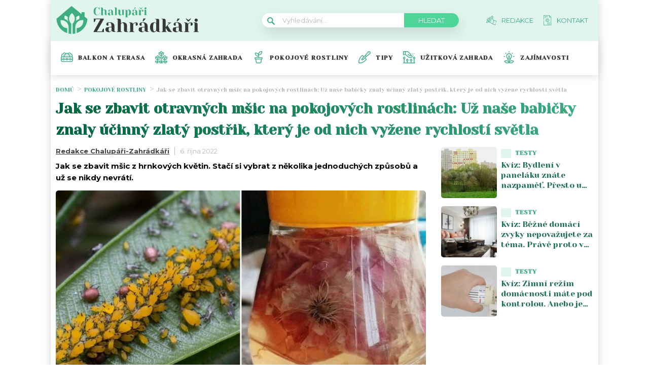

--- FILE ---
content_type: text/html; charset=UTF-8
request_url: https://chalupari-zahradkari.cz/pokojove-rostliny/msice-pokojove-rostliny/?utm_source=www.seznam.cz&utm_medium=sekce-z-internetu
body_size: 24705
content:
<!DOCTYPE html>
<html lang="cs">
<head>
	<meta charset="UTF-8">
	<meta name="viewport" content="width=device-width, initial-scale=1">
					<script id="wpify-ads-position-3480">window.WpifyAds=window.WpifyAds||[];window.WpifyAds.push({"id":3480,"width":"","height":"","type":"all","switch_interval":"","ads":[{"id":146406,"devices":["mobile","non-mobile"],"seznam":{"zone_id":"","width":"","height":"","is_popup":false},"adsense":{"client":"","slot":"","width":"","height":"","format":[],"fullwidth":false},"html":{"content":"<script async src=\"https:\/\/cdn.performax.cz\/yi\/adsbypx\/px_autoads.js\"><\/script>\n<link rel=\"stylesheet\" href=\"https:\/\/cdn.performax.cz\/yi\/adsbypx\/px_autoads.css\"\/>"},"show_to":"not_from_seznam","show_on":"immediately","before":"","after":""}],"raw":true,"script_id":"wpify-ads-position-3480"});</script>
				    <script async src="https://securepubads.g.doubleclick.net/tag/js/gpt.js" crossorigin="anonymous"></script>

	<style>
	@keyframes fadeInUp {
		0% {
			transform: translateY(100%);
			opacity: 0;
		}
		100% {
			transform: translateY(0%);
			opacity: 1;
			}
		}

		#didomi-notice {
		animation: 1s fadeInUp;
		}		
	
	</style>

	<link rel="stylesheet" type="text/css"
		  href="https://chalupari-zahradkari.cz/wp-content/plugins/abc-media/themes/wp-news/dist/css/onetrust.css?v=551072001">

	<link rel="preconnect" href="https://fonts.googleapis.com">
<link rel="preconnect" href="https://fonts.gstatic.com" crossorigin>
<link href="https://fonts.googleapis.com/css2?family=Yeseva+One&display=swap" rel="stylesheet">
<link href="https://fonts.googleapis.com/css2?family=Montserrat:wght@400;500;600;700&display=swap" rel="stylesheet">	<link rel="stylesheet" href="https://cdn.jsdelivr.net/bxslider/4.2.12/jquery.bxslider.css">
	<script src="https://ajax.googleapis.com/ajax/libs/jquery/3.1.1/jquery.min.js"></script>

	<!-- Global site tag (gtag.js) - Google Analytics -->
<script async src="https://www.googletagmanager.com/gtag/js?id=UA-172433196-1"></script>
<script>
  window.dataLayer = window.dataLayer || [];
  function gtag(){dataLayer.push(arguments);}
  gtag('js', new Date());

  gtag('config', 'UA-172433196-1');
</script>
					<script id="wpify-ads-position-3456">window.WpifyAds=window.WpifyAds||[];window.WpifyAds.push({"id":3456,"width":"","height":"","type":"all","switch_interval":"","ads":[],"raw":true,"script_id":"wpify-ads-position-3456"});</script>
				
	<style>
		
		:root {
			--primary-font: "Yeseva One";
			--primary-font-rgba: rgba(62, 173, 132, 0.7);
			--darker-primary-font-rgba: rgba(62, 173, 132, 0.9);
			--secondary-font: "Montserrat";

			--primary-color: #3ead84;
			--darker-primary-color: #383838;
			--darker-primary-color-rgba: rgba(56, 56, 56, 0.7);
			--secondary-color: #e0f6ec;
			--button-color: #4fd49a;
			--accent-color: #e0f6ec;
			--navigation-color: ;

			--gradient-linky: linear-gradient(to right, #00653f 0%, #3EAD84 100%);
			--gradient-nadpisu: linear-gradient(to right, #00653f 0%, #3EAD84 100%);

			--barva-textu-paticka: #000000;
			--barva-textu-api-clanky: #000000;
			--barva-textu-dalsi-clanky: #000000;

			--barva-atributy-clanku: #3ead84;
			--barva-ikon-atributu-clanku: #3ead84;
			--barva-textu-paticka-hover: #3ead84;

			--barva-pozadi-tlacitka: #3ead84;
			--barva-textu-tlacitka: #ffffff;
			--barva-pozadi-stitku-hover: #3ead84;
			--barva-pozadi-share-tlacitek: #4fd49a;
			--barva-tlacitka-hledat: #4fd49a;
			--barva-tlacitka-hledat-hover: #217254;
			--barva-dalsi-clanky: #3ead84;
			--barva-ikona-menu: #000000;
			--barva-linky-mobilni-menu: #383838;
			--barva-hodnot-atributy-clanku: #afafaf;
			--barva-textu-jine-weby: #000000;
			--barva-share-tlacitek: ;
			--barva-nadpisu-vypisu-clanku: #217254;


		}
	</style>
	<link rel="stylesheet" type="text/css"
		  href="https://chalupari-zahradkari.cz/wp-content/plugins/abc-media/themes/wp-news/build/main.css?v=1905732113">

	<style>
		.header__logo img {
    width: 300px;
}
.footer__about__logo img {
    width: 160px;
}
.header-navigation {
    padding: 20px 0px 20px 20px;
    -webkit-box-shadow: 0 0 16px #d4d4d4;
    margin-left: -10px;
}

.article-list__single__content .upper-content .icon {
    background-color: #fff;
}
main.container {
    padding-top: 20px;
}
@media only screen and (max-width: 700px)  {
.header__navigation__links a img {
    background-color: var(--primary-color);
    border-radius: 2px;
    padding: 4px;
    min-width: 20px;
    max-height: 19px;
}
}

@media screen and (max-width: 700px) {
    .box-container {
        width: 100%;
        box-sizing: border-box;
        padding: 0 12px;
        overflow: hidden;
    }

    footer .container {
        max-width: 100%;
        margin:0;
        box-sizing: border-box;
    }
}	</style>

	
		<script>
			var sznSkyAd;

			function setSznSky(sznSkyAdArg) {
				sznSkyAd = sznSkyAdArg;
			}
		</script>

		<meta name="szn:permalink" content="chalupari-zahradkari.cz/pokojove-rostliny/msice-pokojove-rostliny/"/>
		<meta name="szn:hp-expire"
			  content="2022-10-20T02:37:00Z"/>
		<meta name="szn:is-family-friendly" content="true"/>
				<meta name="szn:section" content="mšice,pokojová rostlina,škůdce"/>
		<meta name="szn:image" content="https://chalupari-zahradkari.cz/wp-content/uploads/2022/10/zlaty-postrik-msice.jpg"
			  data-description="Zdroj fotografie: Depositphotos"/>
		
	<meta name='robots' content='max-image-preview:large' />

	<!-- This site is optimized with the Yoast SEO Premium plugin v15.9 - https://yoast.com/wordpress/plugins/seo/ -->
	<title>Mšice na pokojových rostlinách | Chalupáři-Zahrádkáři</title>
	<meta name="description" content="Kolonie mšic jsou pro milovníka pokojových rostlin nepříjemný pohledem. Naštěstí se jich lze zbavit poměrně snadno." />
	<meta name="robots" content="index, follow, max-snippet:-1, max-image-preview:large, max-video-preview:-1" />
	<link rel="canonical" href="https://chalupari-zahradkari.cz/pokojove-rostliny/msice-pokojove-rostliny/" />
	<meta property="og:locale" content="cs_CZ" />
	<meta property="og:type" content="article" />
	<meta property="og:title" content="Jak se zbavit otravných mšic na pokojových rostlinách: Už naše babičky znaly účinný zlatý postřik, který je od nich vyžene rychlostí světla" />
	<meta property="og:description" content="Kolonie mšic jsou pro milovníka pokojových rostlin nepříjemný pohledem. Naštěstí se jich lze zbavit poměrně snadno." />
	<meta property="og:url" content="https://chalupari-zahradkari.cz/pokojove-rostliny/msice-pokojove-rostliny/" />
	<meta property="og:site_name" content="Chalupáři-Zahrádkáři" />
	<meta property="article:published_time" content="2022-10-06T02:37:00+00:00" />
	<meta property="article:modified_time" content="2025-10-16T12:13:22+00:00" />
	<meta property="og:image" content="https://chalupari-zahradkari.cz/wp-content/uploads/2022/10/zlaty-postrik-msice.jpg" />
	<meta property="og:image:width" content="1200" />
	<meta property="og:image:height" content="630" />
	<meta name="twitter:card" content="summary_large_image" />
	<meta name="twitter:label1" content="Napsal(a)">
	<meta name="twitter:data1" content="Redakce Chalupáři-Zahrádkáři">
	<meta name="twitter:label2" content="Odhadovaná doba čtení">
	<meta name="twitter:data2" content="2 minuty">
	<meta property="og:video" content="https://www.youtube.com/embed/4mnUdKM4U28" />
	<meta property="og:video:type" content="text/html" />
	<meta property="og:video:duration" content="379" />
	<meta property="og:video:width" content="480" />
	<meta property="og:video:height" content="270" />
	<meta property="ya:ovs:adult" content="false" />
	<meta property="ya:ovs:upload_date" content="2022-10-06T02:37:00+00:00" />
	<meta property="ya:ovs:allow_embed" content="true" />
	<!-- / Yoast SEO Premium plugin. -->


<link rel='dns-prefetch' href='//s.w.org' />
<link rel="alternate" type="application/rss+xml" title="Chalupáři-Zahrádkáři &raquo; RSS komentářů pro Jak se zbavit otravných mšic na pokojových rostlinách: Už naše babičky znaly účinný zlatý postřik, který je od nich vyžene rychlostí světla" href="https://chalupari-zahradkari.cz/pokojove-rostliny/msice-pokojove-rostliny/feed/" />
		<script type="text/javascript">
			window._wpemojiSettings = {"baseUrl":"https:\/\/s.w.org\/images\/core\/emoji\/13.0.1\/72x72\/","ext":".png","svgUrl":"https:\/\/s.w.org\/images\/core\/emoji\/13.0.1\/svg\/","svgExt":".svg","source":{"concatemoji":"https:\/\/chalupari-zahradkari.cz\/wp-includes\/js\/wp-emoji-release.min.js?ver=5.7"}};
			!function(e,a,t){var n,r,o,i=a.createElement("canvas"),p=i.getContext&&i.getContext("2d");function s(e,t){var a=String.fromCharCode;p.clearRect(0,0,i.width,i.height),p.fillText(a.apply(this,e),0,0);e=i.toDataURL();return p.clearRect(0,0,i.width,i.height),p.fillText(a.apply(this,t),0,0),e===i.toDataURL()}function c(e){var t=a.createElement("script");t.src=e,t.defer=t.type="text/javascript",a.getElementsByTagName("head")[0].appendChild(t)}for(o=Array("flag","emoji"),t.supports={everything:!0,everythingExceptFlag:!0},r=0;r<o.length;r++)t.supports[o[r]]=function(e){if(!p||!p.fillText)return!1;switch(p.textBaseline="top",p.font="600 32px Arial",e){case"flag":return s([127987,65039,8205,9895,65039],[127987,65039,8203,9895,65039])?!1:!s([55356,56826,55356,56819],[55356,56826,8203,55356,56819])&&!s([55356,57332,56128,56423,56128,56418,56128,56421,56128,56430,56128,56423,56128,56447],[55356,57332,8203,56128,56423,8203,56128,56418,8203,56128,56421,8203,56128,56430,8203,56128,56423,8203,56128,56447]);case"emoji":return!s([55357,56424,8205,55356,57212],[55357,56424,8203,55356,57212])}return!1}(o[r]),t.supports.everything=t.supports.everything&&t.supports[o[r]],"flag"!==o[r]&&(t.supports.everythingExceptFlag=t.supports.everythingExceptFlag&&t.supports[o[r]]);t.supports.everythingExceptFlag=t.supports.everythingExceptFlag&&!t.supports.flag,t.DOMReady=!1,t.readyCallback=function(){t.DOMReady=!0},t.supports.everything||(n=function(){t.readyCallback()},a.addEventListener?(a.addEventListener("DOMContentLoaded",n,!1),e.addEventListener("load",n,!1)):(e.attachEvent("onload",n),a.attachEvent("onreadystatechange",function(){"complete"===a.readyState&&t.readyCallback()})),(n=t.source||{}).concatemoji?c(n.concatemoji):n.wpemoji&&n.twemoji&&(c(n.twemoji),c(n.wpemoji)))}(window,document,window._wpemojiSettings);
		</script>
		<style type="text/css">
img.wp-smiley,
img.emoji {
	display: inline !important;
	border: none !important;
	box-shadow: none !important;
	height: 1em !important;
	width: 1em !important;
	margin: 0 .07em !important;
	vertical-align: -0.1em !important;
	background: none !important;
	padding: 0 !important;
}
</style>
	<link rel='stylesheet' id='wp-block-library-css'  href='https://chalupari-zahradkari.cz/wp-includes/css/dist/block-library/style.min.css?ver=5.7' type='text/css' media='all' />
<link rel='stylesheet' id='mpp_gutenberg-css'  href='https://chalupari-zahradkari.cz/wp-content/plugins/metronet-profile-picture/css/front-end-gutenberg.css?ver=2.1.3' type='text/css' media='all' />
<link rel='stylesheet' id='abc-discover-tracking-css'  href='https://chalupari-zahradkari.cz/wp-content/plugins/abc-discover-tracking/public/assets/css/abc-discover-tracking-public.css?ver=1732595091' type='text/css' media='all' />
<link rel='stylesheet' id='abc-swb-plugin-styles-css'  href='https://chalupari-zahradkari.cz/wp-content/plugins/abc-media-sitewide-links/assets/css/styles.css?ver=1768739766' type='text/css' media='all' />
<link rel='stylesheet' id='animate-css'  href='https://chalupari-zahradkari.cz/wp-content/plugins/wp-quiz-pro/assets/frontend/css/animate.css?ver=3.6.0' type='text/css' media='all' />
<link rel='stylesheet' id='wp-quiz-css'  href='https://chalupari-zahradkari.cz/wp-content/plugins/wp-quiz-pro/assets/frontend/css/wp-quiz.css?ver=2.1.11' type='text/css' media='all' />
<link rel='stylesheet' id='wpify-ads-6b08f38b9b5ab675dc2ccc44b91d9c27-css'  href='https://chalupari-zahradkari.cz/wp-content/plugins/wpify-ads/build/wpify-ads.css?ver=efaa56c508a6bf6dad23b4fe787178b3' type='text/css' media='all' />
<script type='text/javascript' src='https://chalupari-zahradkari.cz/wp-includes/js/jquery/jquery.min.js?ver=3.5.1' id='jquery-core-js'></script>
<script type='text/javascript' src='https://chalupari-zahradkari.cz/wp-includes/js/jquery/jquery-migrate.min.js?ver=3.3.2' id='jquery-migrate-js'></script>
<script type='text/javascript' src='https://chalupari-zahradkari.cz/wp-includes/js/dist/vendor/wp-polyfill.min.js?ver=7.4.4' id='wp-polyfill-js'></script>
<script type='text/javascript' id='wp-polyfill-js-after'>
( 'fetch' in window ) || document.write( '<script src="https://chalupari-zahradkari.cz/wp-includes/js/dist/vendor/wp-polyfill-fetch.min.js?ver=3.0.0"></scr' + 'ipt>' );( document.contains ) || document.write( '<script src="https://chalupari-zahradkari.cz/wp-includes/js/dist/vendor/wp-polyfill-node-contains.min.js?ver=3.42.0"></scr' + 'ipt>' );( window.DOMRect ) || document.write( '<script src="https://chalupari-zahradkari.cz/wp-includes/js/dist/vendor/wp-polyfill-dom-rect.min.js?ver=3.42.0"></scr' + 'ipt>' );( window.URL && window.URL.prototype && window.URLSearchParams ) || document.write( '<script src="https://chalupari-zahradkari.cz/wp-includes/js/dist/vendor/wp-polyfill-url.min.js?ver=3.6.4"></scr' + 'ipt>' );( window.FormData && window.FormData.prototype.keys ) || document.write( '<script src="https://chalupari-zahradkari.cz/wp-includes/js/dist/vendor/wp-polyfill-formdata.min.js?ver=3.0.12"></scr' + 'ipt>' );( Element.prototype.matches && Element.prototype.closest ) || document.write( '<script src="https://chalupari-zahradkari.cz/wp-includes/js/dist/vendor/wp-polyfill-element-closest.min.js?ver=2.0.2"></scr' + 'ipt>' );( 'objectFit' in document.documentElement.style ) || document.write( '<script src="https://chalupari-zahradkari.cz/wp-includes/js/dist/vendor/wp-polyfill-object-fit.min.js?ver=2.3.4"></scr' + 'ipt>' );
</script>
<script type='text/javascript' src='https://chalupari-zahradkari.cz/wp-includes/js/dist/hooks.min.js?ver=50e23bed88bcb9e6e14023e9961698c1' id='wp-hooks-js'></script>
<script type='text/javascript' src='https://chalupari-zahradkari.cz/wp-includes/js/dist/i18n.min.js?ver=db9a9a37da262883343e941c3731bc67' id='wp-i18n-js'></script>
<script type='text/javascript' id='wp-i18n-js-after'>
wp.i18n.setLocaleData( { 'text direction\u0004ltr': [ 'ltr' ] } );
</script>
<script type='text/javascript' src='https://chalupari-zahradkari.cz/wp-includes/js/dist/vendor/lodash.min.js?ver=4.17.19' id='lodash-js'></script>
<script type='text/javascript' id='lodash-js-after'>
window.lodash = _.noConflict();
</script>
<script type='text/javascript' src='https://chalupari-zahradkari.cz/wp-includes/js/dist/url.min.js?ver=0ac7e0472c46121366e7ce07244be1ac' id='wp-url-js'></script>
<script type='text/javascript' id='wp-api-fetch-js-translations'>
( function( domain, translations ) {
	var localeData = translations.locale_data[ domain ] || translations.locale_data.messages;
	localeData[""].domain = domain;
	wp.i18n.setLocaleData( localeData, domain );
} )( "default", {"translation-revision-date":"2021-03-16 18:17:37+0000","generator":"GlotPress\/3.0.0-alpha.2","domain":"messages","locale_data":{"messages":{"":{"domain":"messages","plural-forms":"nplurals=3; plural=(n == 1) ? 0 : ((n >= 2 && n <= 4) ? 1 : 2);","lang":"cs_CZ"},"You are probably offline.":["Z\u0159ejm\u011b jste offline."],"Media upload failed. If this is a photo or a large image, please scale it down and try again.":["Nahr\u00e1v\u00e1n\u00ed souboru se nezda\u0159ilo. Pokud se jedn\u00e1 o fotku, nebo velk\u00fd obr\u00e1zek, zmen\u0161ete jeho rozm\u011bry a zkuste to znovu."],"The response is not a valid JSON response.":["Odpov\u011b\u010f nen\u00ed platn\u00e1 odpov\u011b\u010f ve form\u00e1tu JSON."],"An unknown error occurred.":["Vyskytla se nezn\u00e1m\u00e1 chyba."]}},"comment":{"reference":"wp-includes\/js\/dist\/api-fetch.js"}} );
</script>
<script type='text/javascript' src='https://chalupari-zahradkari.cz/wp-includes/js/dist/api-fetch.min.js?ver=a783d1f442d2abefc7d6dbd156a44561' id='wp-api-fetch-js'></script>
<script type='text/javascript' id='wp-api-fetch-js-after'>
wp.apiFetch.use( wp.apiFetch.createRootURLMiddleware( "https://chalupari-zahradkari.cz/wp-json/" ) );
wp.apiFetch.nonceMiddleware = wp.apiFetch.createNonceMiddleware( "0b4e3da262" );
wp.apiFetch.use( wp.apiFetch.nonceMiddleware );
wp.apiFetch.use( wp.apiFetch.mediaUploadMiddleware );
wp.apiFetch.nonceEndpoint = "https://chalupari-zahradkari.cz/wp-admin/admin-ajax.php?action=rest-nonce";
</script>
<script type='text/javascript' src='https://chalupari-zahradkari.cz/wp-content/plugins/abc-media/themes/wp-news/build/plugin.js?ver=dda5601b33b8da0a7821' id='plugin-b02652029864c86f9c47bcaeae74be06-js'></script>
<script type='text/javascript' src='https://chalupari-zahradkari.cz/wp-content/plugins/wpify-ads/build/wpify-ads.js?ver=efaa56c508a6bf6dad23b4fe787178b3' id='wpify-ads-c294cb4cac74fbbfa9ab1b6a93f12276-js'></script>
<link rel="https://api.w.org/" href="https://chalupari-zahradkari.cz/wp-json/" /><link rel="alternate" type="application/json" href="https://chalupari-zahradkari.cz/wp-json/wp/v2/posts/69462" /><link rel="EditURI" type="application/rsd+xml" title="RSD" href="https://chalupari-zahradkari.cz/xmlrpc.php?rsd" />
<link rel="wlwmanifest" type="application/wlwmanifest+xml" href="https://chalupari-zahradkari.cz/wp-includes/wlwmanifest.xml" /> 
<meta name="generator" content="WordPress 5.7" />
<link rel='shortlink' href='https://chalupari-zahradkari.cz/?p=69462' />
<link rel="alternate" type="application/json+oembed" href="https://chalupari-zahradkari.cz/wp-json/oembed/1.0/embed?url=https%3A%2F%2Fchalupari-zahradkari.cz%2Fpokojove-rostliny%2Fmsice-pokojove-rostliny%2F" />
<link rel="alternate" type="text/xml+oembed" href="https://chalupari-zahradkari.cz/wp-json/oembed/1.0/embed?url=https%3A%2F%2Fchalupari-zahradkari.cz%2Fpokojove-rostliny%2Fmsice-pokojove-rostliny%2F&#038;format=xml" />
<link rel="icon" href="https://chalupari-zahradkari.cz/wp-content/uploads/2022/08/calipari-zahradkari-ico-40x40.png" sizes="32x32" />
<link rel="icon" href="https://chalupari-zahradkari.cz/wp-content/uploads/2022/08/calipari-zahradkari-ico.png" sizes="192x192" />
<link rel="apple-touch-icon" href="https://chalupari-zahradkari.cz/wp-content/uploads/2022/08/calipari-zahradkari-ico.png" />
<meta name="msapplication-TileImage" content="https://chalupari-zahradkari.cz/wp-content/uploads/2022/08/calipari-zahradkari-ico.png" />
		<style type="text/css" id="wp-custom-css">
			#CookiebotWidget{
	display:none;
}
.r2b2-performax-sticky-mobile .regular-ad-note{display: none;}		</style>
		
	<script>
		document.addEventListener('seznam-referrer', () => {
			window.addEventListener('load', () => {
				const links = document.querySelectorAll('a.transfer-szn-utm');
				links.forEach(link => {
					const parts = link.href.split('?');
					parts[1] = (parts[1] ? parts[1] + '&' : '') + 'utm_source=www.seznam.cz&utm_medium=sekce-z-internetu';
					link.href = parts.join('?')
				})
			})
		})
	</script>
</head>
<body >


<script src="https://ssp.imedia.cz/static/js/ssp.js"></script>
<div id="fb-root"></div>
<script async defer crossorigin="anonymous"
		src="https://connect.facebook.net/cs_CZ/sdk.js#xfbml=1&version=v7.0&appId=1550879811812331&autoLogAppEvents=1"></script>

<script src="//ssp.imedia.cz/static/js/ssp.js"></script>
<script>
	var sznAds = [];
</script>

				<script id="wpify-ads-position-3432">window.WpifyAds=window.WpifyAds||[];window.WpifyAds.push({"id":3432,"width":"","height":"","type":"","switch_interval":"","ads":[],"raw":true,"script_id":"wpify-ads-position-3432"});</script>
				
<div class="box-container">
					<div class="regular-ad ">
				<script id="wpify-ads-position-3447">window.WpifyAds=window.WpifyAds||[];window.WpifyAds.push({"id":3447,"width":"","height":"","type":"","switch_interval":"","ads":[{"id":62422,"devices":["non-mobile"],"seznam":{"zone_id":"338461","width":"970","height":"210","is_popup":false},"adsense":{"client":"","slot":"","width":"","height":"","format":[],"fullwidth":false},"html":{"content":""},"show_to":"from_seznam","show_on":"immediately","before":"\t\t<div class=regular-ad-note>\n\t\t\t\tReklama\n\t\t<\/div>\n\t\t","after":""}],"raw":false,"script_id":"wpify-ads-position-3447"});</script>
		</div>		
	<header>
		<div class="container">
			<div class="header">
				<div class="header__menu-toggler" style="margin-right: 30px;">
					<a href="#" class="j-toggle-navigation">
						<span></span>
						<span></span>
						<span></span>
					</a>
				</div>
				<div class="header__logo">
					<a href="https://chalupari-zahradkari.cz">
						<img src="https://chalupari-zahradkari.cz/wp-content/uploads/2022/08/chalupari_zahradkari_logo.svg">
					</a>
				</div>
				<div style="display: flex; align-items: center;">


					<a href="#"
					   class="header__navigation__mode-switch header__navigation__mode-switch--mobile "
					   style="margin: 0; margin-right: 20px;">
						<span>
							<img src="https://chalupari-zahradkari.cz/wp-content/plugins/abc-media/themes/wp-news/dist/img/moon.svg">
						</span>
					</a>
					<div class="header__navigation-toggler">
						<a href="#" class="j-toggle-search">
							<svg xmlns="http://www.w3.org/2000/svg" width="15" height="15">
								<path fill="#3ead84"
									  d="M5.797 9.545a3.75 3.75 0 1 1-.007-7.501 3.75 3.75 0 0 1 .01 7.501h-.003zm4.653-.644c1.837-2.543 1.222-6.063-1.371-7.863-2.593-1.8-6.185-1.199-8.02 1.344-1.837 2.543-1.223 6.063 1.37 7.863a5.85 5.85 0 0 0 6.252.254l4.242 4.134c.458.472 1.22.491 1.702.042a1.164 1.164 0 0 0 0-1.711z"/>
							</svg>
						</a>
					</div>
				</div>
				<div class="header__navigation__search hidden-xs">
					<div class="search-form">
						<form action="https://chalupari-zahradkari.cz" method="GET">
							<svg class="search-form__magnify" xmlns="http://www.w3.org/2000/svg" width="15" height="15">
								<path fill="#3ead84"
									  d="M5.797 9.545a3.75 3.75 0 1 1-.007-7.501 3.75 3.75 0 0 1 .01 7.501h-.003zm4.653-.644c1.837-2.543 1.222-6.063-1.371-7.863-2.593-1.8-6.185-1.199-8.02 1.344-1.837 2.543-1.223 6.063 1.37 7.863a5.85 5.85 0 0 0 6.252.254l4.242 4.134c.458.472 1.22.491 1.702.042a1.164 1.164 0 0 0 0-1.711z"/>
							</svg>
							<input type="text" name="s" placeholder="Vyhledávání...">
							<input type="submit" value="Hledat">
						</form>
					</div>
				</div>
				<ul class="header__navigation__links hidden-s">
					<li>
						<a href="https://chalupari-zahradkari.cz/redakce/">
							<img src="https://chalupari-zahradkari.cz/wp-content/uploads/2022/08/redakce-icon.svg">
							<span>Redakce</span>
						</a>
					</li>
					<li>
						<a href="https://chalupari-zahradkari.cz/kontakt/">
							<img src="https://chalupari-zahradkari.cz/wp-content/uploads/2022/08/kontakt-icon.svg">
							<san>Kontakt</san>

						</a>
					</li>
				</ul>
			</div>
		</div>
	</header>
	<nav class="header-navigation hidden-s">
		<div class="container">
			<div class="header-categories">
				<ul class="header__navigation__categories">
											<li>
                        <span class="menu-icon-wrapper"><img src="https://chalupari-zahradkari.cz/wp-content/uploads/2022/08/flower-pot-1.svg"></span>
							<a href="https://chalupari-zahradkari.cz/kategorie/balkon-a-terasa/">Balkon a terasa</a>
						</li>
												<li>
                        <span class="menu-icon-wrapper"><img src="https://chalupari-zahradkari.cz/wp-content/uploads/2022/08/Okrasna.svg"></span>
							<a href="https://chalupari-zahradkari.cz/kategorie/okrasna-zahrada/">Okrasná zahrada</a>
						</li>
												<li>
                        <span class="menu-icon-wrapper"><img src="https://chalupari-zahradkari.cz/wp-content/uploads/2022/08/Pokojove.svg"></span>
							<a href="https://chalupari-zahradkari.cz/kategorie/pokojove-rostliny/">Pokojové rostliny</a>
						</li>
												<li>
                        <span class="menu-icon-wrapper"><img src="https://chalupari-zahradkari.cz/wp-content/uploads/2022/08/Tipy.svg"></span>
							<a href="https://chalupari-zahradkari.cz/kategorie/tipy/">Tipy</a>
						</li>
												<li>
                        <span class="menu-icon-wrapper"><img src="https://chalupari-zahradkari.cz/wp-content/uploads/2022/08/Uzitko.svg"></span>
							<a href="https://chalupari-zahradkari.cz/kategorie/uzitkova-zahrada/">Užitková zahrada</a>
						</li>
												<li>
                        <span class="menu-icon-wrapper"><img src="https://chalupari-zahradkari.cz/wp-content/uploads/2022/08/Zajimavosti.svg"></span>
							<a href="https://chalupari-zahradkari.cz/kategorie/zajimavosti/">Zajímavosti</a>
						</li>
										</ul>
				<a href="#"
				   class="header__navigation__mode-switch  ">
                <span>
                    <img src="https://chalupari-zahradkari.cz/wp-content/plugins/abc-media/themes/wp-news/dist/img/moon.svg">
                </span>
				</a>
			</div>
		</div>
	</nav>

	<div class="mobile-navigation mobile-navigation--mobile-hidden" style="hidden">
		<!--
    <div class="header__navigation__search">
        <div class="search-form">
            <form action="https://chalupari-zahradkari.cz" method="GET">
                <svg class="search-form__magnify" xmlns="http://www.w3.org/2000/svg" width="15" height="15">
                    <path fill="#e0f6ec"
                          d="M5.797 9.545a3.75 3.75 0 1 1-.007-7.501 3.75 3.75 0 0 1 .01 7.501h-.003zm4.653-.644c1.837-2.543 1.222-6.063-1.371-7.863-2.593-1.8-6.185-1.199-8.02 1.344-1.837 2.543-1.223 6.063 1.37 7.863a5.85 5.85 0 0 0 6.252.254l4.242 4.134c.458.472 1.22.491 1.702.042a1.164 1.164 0 0 0 0-1.711z"/>
                </svg>
                <input type="text" name="s" placeholder="Vyhledávání...">
                <input type="submit" value="Hledat">
            </form>
        </div>
    </div>
-->

		<nav class="header-navigation">
			<div class="container">
				<div class="header-categories">
					<ul class="header__navigation__categories">
													<li>
								<span class="menu-icon-wrapper"><img
											src="https://chalupari-zahradkari.cz/wp-content/uploads/2022/08/flower-pot-1.svg"></span>
								<a href="https://chalupari-zahradkari.cz/kategorie/balkon-a-terasa/">Balkon a terasa</a>
							</li>
														<li>
								<span class="menu-icon-wrapper"><img
											src="https://chalupari-zahradkari.cz/wp-content/uploads/2022/08/Okrasna.svg"></span>
								<a href="https://chalupari-zahradkari.cz/kategorie/okrasna-zahrada/">Okrasná zahrada</a>
							</li>
														<li>
								<span class="menu-icon-wrapper"><img
											src="https://chalupari-zahradkari.cz/wp-content/uploads/2022/08/Pokojove.svg"></span>
								<a href="https://chalupari-zahradkari.cz/kategorie/pokojove-rostliny/">Pokojové rostliny</a>
							</li>
														<li>
								<span class="menu-icon-wrapper"><img
											src="https://chalupari-zahradkari.cz/wp-content/uploads/2022/08/Tipy.svg"></span>
								<a href="https://chalupari-zahradkari.cz/kategorie/tipy/">Tipy</a>
							</li>
														<li>
								<span class="menu-icon-wrapper"><img
											src="https://chalupari-zahradkari.cz/wp-content/uploads/2022/08/Uzitko.svg"></span>
								<a href="https://chalupari-zahradkari.cz/kategorie/uzitkova-zahrada/">Užitková zahrada</a>
							</li>
														<li>
								<span class="menu-icon-wrapper"><img
											src="https://chalupari-zahradkari.cz/wp-content/uploads/2022/08/Zajimavosti.svg"></span>
								<a href="https://chalupari-zahradkari.cz/kategorie/zajimavosti/">Zajímavosti</a>
							</li>
												</ul>
					<!--
                <a href="#"
                   class="header__navigation__mode-switch  ">
                <span>
                    <img src="https://chalupari-zahradkari.cz/wp-content/plugins/abc-media/themes/wp-news/dist/img/moon.svg">
                </span>
                </a>
-->
				</div>
			</div>
		</nav>

		<ul class="header__navigation__links">
			<li>
				<a href="https://chalupari-zahradkari.cz/redakce/">
					<img src="https://chalupari-zahradkari.cz/wp-content/plugins/abc-media/themes/wp-news/dist/img/redakce-icon.svg">
					<span>Redakce</span>
				</a>
			</li>
			<li>
				<a href="https://chalupari-zahradkari.cz/kontakt/">
					<img src="https://chalupari-zahradkari.cz/wp-content/plugins/abc-media/themes/wp-news/dist/img/kontakt-icon.svg">
					<san>Kontakt</san>

				</a>
			</li>
		</ul>
	</div>


	<div class="mobile-search mobile-search--mobile-hidden" style="hidden">

		<div class="header__navigation__search">
			<div class="search-form">
				<form action="https://chalupari-zahradkari.cz" method="GET">
					<svg class="search-form__magnify" xmlns="http://www.w3.org/2000/svg" width="15" height="15">
						<path fill="#e0f6ec"
							  d="M5.797 9.545a3.75 3.75 0 1 1-.007-7.501 3.75 3.75 0 0 1 .01 7.501h-.003zm4.653-.644c1.837-2.543 1.222-6.063-1.371-7.863-2.593-1.8-6.185-1.199-8.02 1.344-1.837 2.543-1.223 6.063 1.37 7.863a5.85 5.85 0 0 0 6.252.254l4.242 4.134c.458.472 1.22.491 1.702.042a1.164 1.164 0 0 0 0-1.711z"/>
					</svg>
					<input type="text" name="s" placeholder="Vyhledávání...">
					<input type="submit" value="Hledat">
				</form>
			</div>
		</div>

	</div>

<main class="container">

    <ul class="breadcrumbs" id="test_changes">
		        <li><a href="https://chalupari-zahradkari.cz">Domů</a></li>
        <li><a href="https://chalupari-zahradkari.cz/kategorie/pokojove-rostliny/"
               class="uppercase">Pokojové rostliny</a></li>
        <li><span>Jak se zbavit otravných mšic na pokojových rostlinách: Už naše babičky znaly účinný zlatý postřik, který je od nich vyžene rychlostí světla</span>
        </li>
    </ul>

    <div class="wysiwyg-content">
        <h1 class="main-title">Jak se zbavit otravných mšic na pokojových rostlinách: Už naše babičky znaly účinný zlatý postřik, který je od nich vyžene rychlostí světla</h1>
    </div>

    <div class="single-article">
        <div class="single-article__content" id="singleArticleContent">

			                <div class="single-article__meta-after">
                    <div class="single-article__meta-after__author">
						                        <a href="https://chalupari-zahradkari.cz/author/redakce-chaluparizahradkari/">Redakce Chalupáři-Zahrádkáři</a>
                        <div class="single-article__meta-after__date">
							6. října 2022                        </div>
                    </div>
                </div>
				

            <div class="article-perex">
				<p>Jak se zbavit mšic z hrnkových květin. Stačí si vybrat z několika jednoduchých způsobů a už se nikdy nevrátí.</p>
            </div>

							<div class="regular-ad ">
				<script id="wpify-ads-position-3426">window.WpifyAds=window.WpifyAds||[];window.WpifyAds.push({"id":3426,"width":"","height":"","type":"","switch_interval":"","ads":[{"id":156707,"devices":["mobile"],"seznam":{"zone_id":"338479","width":"720","height":"1280","is_popup":false},"adsense":{"client":"","slot":"","width":"","height":"","format":[],"fullwidth":false},"html":{"content":""},"show_to":"from_seznam","show_on":"immediately","before":"\t\t<div class=regular-ad-note>\n\t\t\t\tReklama\n\t\t<\/div>\n\t\t","after":""},{"id":62455,"devices":["mobile","non-mobile"],"seznam":{"zone_id":"","width":"","height":"","is_popup":false},"adsense":{"client":"ca-pub-7528899691063852","slot":"9488731849","width":"","height":"","format":[],"fullwidth":true},"html":{"content":""},"show_to":"not_from_seznam","show_on":"immediately","before":"\t\t<div class=regular-ad-note>\n\t\t\t\tReklama\n\t\t<\/div>\n\t\t","after":""}],"raw":false,"script_id":"wpify-ads-position-3426"});</script>
		</div>		

            <div class="single-article__thumbnail-wrapper">
								                    <div class="single-article__thumbnail--no-slider">
						                        <div class="article-image-wrapper">
							<img width="730" height="410" src="https://chalupari-zahradkari.cz/wp-content/uploads/2022/10/zlaty-postrik-msice-730x410.jpg" class="attachment-gallery-preview size-gallery-preview wp-post-image" alt="" loading="lazy" srcset="https://chalupari-zahradkari.cz/wp-content/uploads/2022/10/zlaty-postrik-msice-730x410.jpg 730w, https://chalupari-zahradkari.cz/wp-content/uploads/2022/10/zlaty-postrik-msice-800x450.jpg 800w" sizes="(max-width: 730px) 100vw, 730px" />							                                <a href="#" class="article-image-wrapper-display" style="bottom: 20px;">
                                    <span class="article-image-wrapper-i">i</span>
                                    <span class="article-image-wrapper-author">Zdroj fotografie: Depositphotos</span>
                                </a>
								                        </div>
						                    </div>
                </div>
				



								<div class="regular-ad ">
				<script id="wpify-ads-position-3405">window.WpifyAds=window.WpifyAds||[];window.WpifyAds.push({"id":3405,"width":"","height":"","type":"","switch_interval":"","ads":[],"raw":false,"script_id":"wpify-ads-position-3405"});</script>
		</div>		
                                   
                <div class="wysiwyg-content" id="mainArticleContent">
					
<p>Když se na pokojových rostlinách objeví mšice, není hned třeba panikařit. Naopak. Pokud zasáhnete včas, bez potíží je zachráníte a to tak efektivně, že se tito obávaní škůdci hned tak nevrátí. Stačí si jen osvojit šikovné triky.				<div class="regular-ad ">
				<script id="wpify-ads-position-3408">window.WpifyAds=window.WpifyAds||[];window.WpifyAds.push({"id":3408,"width":"","height":"","type":"","switch_interval":"","ads":[{"id":156778,"devices":["non-mobile"],"seznam":{"zone_id":"338470","width":"480","height":"300","is_popup":false},"adsense":{"client":"","slot":"","width":"","height":"","format":[],"fullwidth":false},"html":{"content":""},"show_to":"from_seznam","show_on":"immediately","before":"\t\t<div class=regular-ad-note>\n\t\t\t\tReklama\n\t\t<\/div>\n\t\t","after":""},{"id":62458,"devices":["non-mobile","mobile"],"seznam":{"zone_id":"","width":"","height":"","is_popup":false},"adsense":{"client":"ca-pub-7528899691063852","slot":"2207615928","width":"","height":"","format":[],"fullwidth":true},"html":{"content":"<div id=\"AdTrackGenericInterscrollerMobile\"><\/div><script type=\"text\/javascript\" src=\"\/\/delivery.r2b2.cz\/get\/chalupari-zahradkari.cz\/generic\/interscroller\/mobile\"><\/script>"},"show_to":"not_from_seznam","show_on":"immediately","before":"\t\t<div class=regular-ad-note>\n\t\t\t\tReklama\n\t\t<\/div>\n\t\t","after":""}],"raw":false,"script_id":"wpify-ads-position-3408"});</script>
		</div>		</p>



<h2 id="h-odvar-z-cibulov-ch-slupek">Odvar z cibulových slupek</h2>



<p>K vytvoření této ochrany proti nechtěnému hmyzu je zapotřebí 100 gramů cibulových slupek. Ty zalijte 5 litry vody a vařte 30 minut. Poté nechte odstát a zcela vychladnout. Vychlazený roztok se přecedí a aplikuje jako <a href="/tag/postrik/">postřik</a> na list.</p>



<p>Odvar však nemusíte nutně využít hned, lze ho také skladovat v dobře uzavřené sklenici nebo lahvičce. V takovém případě vám vydrží 3 až 4 měsíce, <strong>musí být ovšem uchováván na tmavém místě</strong>. Odvar z cibulových slupek navíc není účinný jen proti mšicím, ale uplatní se i v boji proti houbovým chorobám. Proto se vyplatí ho mít vždy po ruce.</p>



<h2 id="h-extrakt-ze-slupek-cibule">Extrakt ze slupek cibule</h2>



<p>U tohoto receptu je postup trochu jiný. 100 gramů suchých slupek z cibule zalijte 5 litry vody a nechte 72 až 96 hodin odstát. Jakmile tato doba uplyne, <strong>roztok přeceďte a aplikujte přímo na rostliny</strong> v neředěné formě. Extrakt je třeba aplikovat několikrát za sebou během jednoho dne, protože jeho životnost vyprší už po 24 hodinách.				<div class="regular-ad ad-post-half-content">
				<script id="wpify-ads-position-3411">window.WpifyAds=window.WpifyAds||[];window.WpifyAds.push({"id":3411,"width":"","height":"","type":"all","switch_interval":"","ads":[{"id":185992,"devices":["mobile","non-mobile"],"seznam":{"zone_id":"","width":"","height":"","is_popup":false},"adsense":{"client":"","slot":"","width":"","height":"","format":[],"fullwidth":false},"html":{"content":"<!-- chalupari-zahradkari.cz \/ outstream -->\n<script src=\"https:\/\/cdn.performax.cz\/px2\/flexo.js?1\" async><\/script>\n<div id=\"PX_22213_930226075645877\"><\/div>\n<script>\n          window.px2 = window.px2 || { conf: {},queue: [] };\n          px2.queue.push(function () {\n              px2.render({\n                  slot: {\n                      id: 22213\n                  },\n                  elem: \"PX_22213_930226075645877\"\n              })\n          });\n<\/script>"},"show_to":"not_from_seznam","show_on":"page_load","before":"\t\t<div class=regular-ad-note>\n\t\t\t\tReklama\n\t\t<\/div>\n\t\t","after":""}],"raw":false,"script_id":"wpify-ads-position-3411"});</script>
		</div>						<div class="regular-ad ">
				<script id="wpify-ads-position-4255">window.WpifyAds=window.WpifyAds||[];window.WpifyAds.push({"id":4255,"width":"","height":"","type":"","switch_interval":"","ads":[{"id":168624,"devices":["mobile"],"seznam":{"zone_id":"338482","width":"480","height":"480","is_popup":false},"adsense":{"client":"","slot":"","width":"","height":"","format":[],"fullwidth":false},"html":{"content":""},"show_to":"from_seznam","show_on":"immediately","before":"\t\t<div class=regular-ad-note>\n\t\t\t\tReklama\n\t\t<\/div>\n\t\t","after":""}],"raw":false,"script_id":"wpify-ads-position-4255"});</script>
		</div>		</p>


<div class="article-image-wrapper">
<figure class="wp-block-image size-large"><a href="https://chalupari-zahradkari.cz/wp-content/uploads/2022/08/cibule-slupky-voda.jpg"><img loading="lazy" width="850" height="564" src="https://chalupari-zahradkari.cz/wp-content/uploads/2022/08/cibule-slupky-voda.jpg" alt="" class="wp-image-63231" srcset="https://chalupari-zahradkari.cz/wp-content/uploads/2022/08/cibule-slupky-voda.jpg 850w, https://chalupari-zahradkari.cz/wp-content/uploads/2022/08/cibule-slupky-voda-300x199.jpg 300w, https://chalupari-zahradkari.cz/wp-content/uploads/2022/08/cibule-slupky-voda-768x510.jpg 768w, https://chalupari-zahradkari.cz/wp-content/uploads/2022/08/cibule-slupky-voda-172x115.jpg 172w, https://chalupari-zahradkari.cz/wp-content/uploads/2022/08/cibule-slupky-voda-720x478.jpg 720w" sizes="(max-width: 850px) 100vw, 850px" /></a>
<a href="#" class="article-image-wrapper-display"><span class="article-image-wrapper-i">i</span><span class="article-image-wrapper-author">Zdroj fotografie: Unsplash  </span></a></div>


<h2 id="h-dal-tipy-proti-m-ic-m">Další tipy proti mšicím</h2>



<p>V boji proti těmto škůdcům je vhodné použít i <a href="/tag/cesnek/">česnekové</a> přípravky, které se připravují podobným způsobem. Doporučujeme je <strong>používat střídavě s přípravky z cibule</strong> pro zvýšení účinnosti. Pokud chcete z česnekových přípravků získat více, měli byste stroužky česneku před použitím oloupat a nakrájet.</p>



<h2 id="h-dal-bylinky-proti-m-ic-m">Další bylinky proti mšicím</h2>



<p>Při boji proti mšicím se však nemusíte omezovat jen na odvary z česneku a cibule. Pomoci vám mohou i jiné bylinky. Jde například o:				<div class="regular-ad ">
				<script id="wpify-ads-position-3414">window.WpifyAds=window.WpifyAds||[];window.WpifyAds.push({"id":3414,"width":"","height":"","type":"","switch_interval":"","ads":[],"raw":false,"script_id":"wpify-ads-position-3414"});</script>
		</div>		</p>



<ul><li>kopřiva žahavka (<em>Urtica urens</em>)</li><li>jírovec maďal alias koňský kaštan (<em>Aesculus hippocastanum</em>)</li><li>břečťan popínavý (<em>Hedera helix</em>)</li><li>heřmánek pravý (<em>Matricaria chamomilla, synonymum Matricaria recutita</em>)</li><li>vratič obecný (<em>Tanacetum vulgare</em>)</li><li>reveň kadeřavá alias rebarbora (<em>Rheum rhabarbarum</em>)</li><li>kapradina hasivka orličí (<em>Pteridium aquilinum</em>)</li><li>kopřiva dvoudomá (<em>Urtica dioica</em>)</li></ul>



<p>Dobrým tipem je i mléko naředěné vodou, které umí také zmírnit rozvoj houbové infekce.</p>



<figure class="wp-block-embed is-type-video is-provider-youtube wp-block-embed-youtube wp-embed-aspect-16-9 wp-has-aspect-ratio"><div class="wp-block-embed__wrapper">
<iframe loading="lazy" title="JAK NA MŠICE V ZAHRADĚ: 2 PŘÍRODNÍ POSTUPY BOJE PROTI MŠICÍM: JÍCHA Z KOPŘIV - PROTI MŠICÍM/HNOJIVO" width="500" height="281" src="https://www.youtube.com/embed/4mnUdKM4U28?feature=oembed" frameborder="0" allow="accelerometer; autoplay; clipboard-write; encrypted-media; gyroscope; picture-in-picture" allowfullscreen></iframe>
</div><figcaption>Vyzkoušejte si domácího malého zázraku alias jíchy z kopřiv, která funguje i na mšice</figcaption></figure>
                </div>

								<div class="regular-ad ">
				<script id="wpify-ads-position-3417">window.WpifyAds=window.WpifyAds||[];window.WpifyAds.push({"id":3417,"width":"","height":"","type":"","switch_interval":"","ads":[{"id":62461,"devices":["mobile","non-mobile"],"seznam":{"zone_id":"","width":"","height":"","is_popup":false},"adsense":{"client":"ca-pub-7528899691063852","slot":"8475711962","width":"","height":"","format":[],"fullwidth":true},"html":{"content":""},"show_to":"not_from_seznam","show_on":"immediately","before":"\t\t<div class=regular-ad-note>\n\t\t\t\tReklama\n\t\t<\/div>\n\t\t","after":""},{"id":62443,"devices":["mobile"],"seznam":{"zone_id":"338485","width":"111","height":"111","is_popup":false},"adsense":{"client":"","slot":"","width":"","height":"","format":[],"fullwidth":false},"html":{"content":""},"show_to":"from_seznam","show_on":"immediately","before":"\t\t<div class=regular-ad-note>\n\t\t\t\tReklama\n\t\t<\/div>\n\t\t","after":""},{"id":62431,"devices":["non-mobile"],"seznam":{"zone_id":"338473","width":"111","height":"111","is_popup":false},"adsense":{"client":"","slot":"","width":"","height":"","format":[],"fullwidth":false},"html":{"content":""},"show_to":"from_seznam","show_on":"immediately","before":"\t\t<div class=regular-ad-note>\n\t\t\t\tReklama\n\t\t<\/div>\n\t\t","after":""}],"raw":false,"script_id":"wpify-ads-position-3417"});</script>
		</div>		
                <div class="post-pagination" style="margin-top: 30px;">

					
                </div>


				
								<div class="regular-ad ad-post-after-gallery">
				<script id="wpify-ads-position-3438">window.WpifyAds=window.WpifyAds||[];window.WpifyAds.push({"id":3438,"width":"","height":"","type":"","switch_interval":"","ads":[],"raw":false,"script_id":"wpify-ads-position-3438"});</script>
		</div>		
                <div class="single-article__cta-source">
					                        <h2 style="color: #c00; font-weight: bold;">
							Jaké netradiční pomocníky používáte při boji proti mšicím na pokojových rostlinách vy?                        </h2>
						                        <div class="sources">Zdroj: <a href="https://" target="_blank" rel=”nofollow”>Gardener</a> </div>                 </div>

                <div class="szn-fb-bar">
					                        <div class="szn-fb-bar__szn">
                            <div class="szn-fb-bar__szn__like">
                                <script src="https://pocitadlolibise.seznam.cz/pocitadlolibise.js" async></script>
                                <seznam-pocitadlolibise entity="https://chalupari-zahradkari.cz/pokojove-rostliny/msice-pokojove-rostliny/"
                                                        style="    --background-color: transparent;    --primary-color: #c00;    --count-color: #c00;    --hover-color: #a00;    --active-color: #a00;"></seznam-pocitadlolibise>
                            </div>
                            <div class="szn-fb-bar__szn__comment" style="display: flex; align-items: center;">
                                <a href="https://chalupari-zahradkari.cz/diskuze/msice-pokojove-rostliny"
                                   style="display: flex; padding-bottom: 2px; align-items: center;">
                                    <svg class="d_Q" viewBox="0 0 14 14" xmlns="http://www.w3.org/2000/svg"
                                         style="height: 15px; margin-right: 6px;">
                                        <path fill="#c00"
                                              d="M7 10c-3.316 0-5-.619-5-4 0-3.381 1.684-4 5-4s5 .619 5 4c0 3.381-1.684 4-5 4zM7 0C2.452 0 0 1.582 0 6c0 2.33.688 3.864 2 4.801V14l4-2-.074-.037c.345.022.7.037 1.074.037 4.548 0 7-1.582 7-6s-2.452-6-7-6z"></path>
                                    </svg>

                                    <span>Diskuze</span> <span style="padding-left: 6px;"
                                                               class="szn-comments-count"></span>
                                </a>
                                <script type="text/javascript" src="https://d21-a.sdn.cz/d_21/sl/3/loader.js"></script>
                                <script>
                                  $(document).ready(function () {
                                    window.SZN.DiscussionLoader.load(['commentCount']).then(() => {
                                      window.SZN.Discussion.discussionFetchCommentCount('chalupari-zahradkari.cz/pokojove-rostliny/msice-pokojove-rostliny/')
                                          .then(result => {
                                            $('.szn-comments-count').text(result['chalupari-zahradkari.cz/pokojove-rostliny/msice-pokojove-rostliny/'].commentCount); // -> Number
                                          });
                                    });
                                  });
                                </script>

                                <a href="https://chalupari-zahradkari.cz/diskuze/msice-pokojove-rostliny"
                                   class="szn-fb-bar__szn__tooltip">
                                    <svg version="1.1" id="Capa_1" xmlns="http://www.w3.org/2000/svg"
                                         xmlns:xlink="http://www.w3.org/1999/xlink" x="0px" y="0px"
                                         viewBox="0 0 512 512" style="height: 12px;" xml:space="preserve">
									<g>
                                        <g>
                                            <path fill="#fff" d="M501.874,482.794c-6.312-3.676-44.743-27.475-65.305-70.505c48.023-44.904,75.337-107.371,75.337-171.301
												c0-132.31-115.369-240.956-255.953-240.956S0,108.678,0,240.988s115.369,240.956,255.953,240.956
												c18.872,0,39.143-1.769,67.111-7.645c73.508,39.06,139.486,37.962,164.589,37.566c11.175-0.139,19.288,1.879,23.463-9.666
												C513.942,494.455,509.762,485.51,501.874,482.794z M285.948,361.966c0,16.564-13.429,29.995-29.995,29.995
												c-16.566,0-29.995-13.431-29.995-29.995V240.988c0-16.566,13.429-29.995,29.995-29.995c16.566,0,29.995,13.429,29.995,29.995
												V361.966z M255.953,165.002c-16.566,0-29.995-13.431-29.995-29.995c0-16.566,13.429-29.995,29.995-29.995
												c16.566,0,29.995,13.429,29.995,29.995C285.948,151.572,272.519,165.002,255.953,165.002z"/>
                                        </g>
                                    </g>
									</svg>
                                    Vstoupit do diskuze
                                </a>
                            </div>
                        </div>
					                    <div class="szn-fb-bar__fb">
                        <a id="fb-share"
                            onClick="window.open('http://www.facebook.com/sharer.php?s=100&p[title]=Jak se zbavit otravných mšic na pokojových rostlinách: Už naše babičky znaly účinný zlatý postřik, který je od nich vyžene rychlostí světla&p[url]=https://chalupari-zahradkari.cz/pokojove-rostliny/msice-pokojove-rostliny/','sharer','toolbar=0,status=0,width=580,height=325');"
                            href="javascript: void(0)"
                            style="text-decoration:none; display: flex; flex-direction: row; align-items: center; color: inherit;"
                            class="hover-underline">
							<svg width="33" height="33" aria-label="Facebook" class="c_M c_dO c_L" viewBox="0 0 21 20" xmlns="http://www.w3.org/2000/svg"><path d="M10.5 0C4.98 0 .5 4.5.5 10.05c0 5.04 3.7 9.2 8.5 9.93V12.7H6.54v-2.64h2.48V8.31c0-2.9 1.4-4.18 3.81-4.18 1.15 0 1.77.08 2.05.12v2.3h-1.64c-1.02 0-1.38.98-1.38 2.08v1.44h3l-.4 2.64h-2.6V20a10.03 10.03 0 0 0 8.65-9.95C20.5 4.5 16.02 0 10.5 0Z" fill="#1877F2"></path></svg>
                        </a>
                    </div>
                </div>


								<div class="regular-ad ">
				<script id="wpify-ads-position-3420">window.WpifyAds=window.WpifyAds||[];window.WpifyAds.push({"id":3420,"width":"","height":"","type":"","switch_interval":"","ads":[],"raw":false,"script_id":"wpify-ads-position-3420"});</script>
		</div>		

<!--                <div class="currently-reading">-->
<!--                    <div class="currently-reading-icon">-->
<!---->
<!--                    </div>-->
<!--					--><!--                    <span><span class="value">--><!--</span> --><!--</span>-->
<!--                </div>-->

                <div class="author-box">
					                    <div class="author-box__body">
                        <small>Autor článku</small>
                        <h3><a href="https://chalupari-zahradkari.cz/author/redakce-chaluparizahradkari/"
                               title="Redakce Chalupáři-Zahrádkáři">
								Redakce Chalupáři-Zahrádkáři                            </a></h3>
						                    </div>
                    <div class="author-box__links">
																								                            <a href="/cdn-cgi/l/email-protection#01686f676e416269606d74716073682c7b60697360656a6073682f627b">
								<svg xmlns="http://www.w3.org/2000/svg" width="24" height="24" viewBox="0 0 15 15">
									<path fill="none" stroke="#3ead84" d="m.5 4.5l7 4l7-4m-13-3h12a1 1 0 0 1 1 1v10a1 1 0 0 1-1 1h-12a1 1 0 0 1-1-1v-10a1 1 0 0 1 1-1Z"/>
								</svg>
                            </a>
						                    </div>
                </div>

								<div class="regular-ad ">
				<script data-cfasync="false" src="/cdn-cgi/scripts/5c5dd728/cloudflare-static/email-decode.min.js"></script><script id="wpify-ads-position-3423">window.WpifyAds=window.WpifyAds||[];window.WpifyAds.push({"id":3423,"width":"","height":"","type":"","switch_interval":"","ads":[{"id":62470,"devices":["mobile","non-mobile"],"seznam":{"zone_id":"","width":"","height":"","is_popup":false},"adsense":{"client":"","slot":"","width":"","height":"","format":[],"fullwidth":false},"html":{"content":"<script async src=\"https:\/\/pagead2.googlesyndication.com\/pagead\/js\/adsbygoogle.js?client=ca-pub-7528899691063852\"\n     crossorigin=\"anonymous\"><\/script>\n<ins class=\"adsbygoogle\"\n     style=\"display:block\"\n     data-ad-format=\"autorelaxed\"\n     data-ad-client=\"ca-pub-7528899691063852\"\n     data-ad-slot=\"8255357675\"><\/ins>\n<script>\n     (adsbygoogle = window.adsbygoogle || []).push({});\n<\/script>"},"show_to":"not_from_seznam","show_on":"immediately","before":"\t\t<div class=regular-ad-note>\n\t\t\t\tReklama\n\t\t<\/div>\n\t\t","after":""}],"raw":false,"script_id":"wpify-ads-position-3423"});</script>
		</div>		

                <div class="more-articles-wrapper">

									<div class="regular-ad ">
				<script id="wpify-ads-position-3441">window.WpifyAds=window.WpifyAds||[];window.WpifyAds.push({"id":3441,"width":"","height":"","type":"","switch_interval":"","ads":[],"raw":false,"script_id":"wpify-ads-position-3441"});</script>
		</div>		
					                        <div class="article-list__single article-detail-article-list article-bookmark-wrapper">
                            <div class="article-list__single__content">

                                <div class="upper-content">
										<span class="icon">
											<img src=""
                                                 width="12" height="12" loading="lazy">
										</span>
                                    <span class="icon-category">
                            Testy                        </span>
                                    |
                                    <img class="read-icon" width="16" height="16" loading="lazy"
                                         src="https://chalupari-zahradkari.cz/wp-content/uploads/2022/08/eye.svg">
									                                    <span><span class="mobile-hidden">PŘEČTENÍ: </span>7707</span>
                                </div>

                                <div class="article-list__single__title">
                                    <a href="https://chalupari-zahradkari.cz/testy/kviz-pokojove-rostliny-vam-doma-funguji-poznate-ale-kdy-je-pece-uz-spis-problem/" class="no-decor-color">
										Kvíz: Pokojové rostliny vám doma fungují. Poznáte ale, kdy je péče už spíš problém?                                    </a>
                                </div>

                                <div class="article-list__single__read-more">
                                    <a href="https://chalupari-zahradkari.cz/testy/kviz-pokojove-rostliny-vam-doma-funguji-poznate-ale-kdy-je-pece-uz-spis-problem/">
                                        <span>Číst dále</span>
                                        <img src="https://chalupari-zahradkari.cz/wp-content/uploads/2022/08/arrow-right-z.svg" width="17"
                                             height="10" loading="lazy">
                                    </a>
                                </div>
                            </div>
                            <div class="article-list__single__thumbnail">
                                <a href="https://chalupari-zahradkari.cz/testy/kviz-pokojove-rostliny-vam-doma-funguji-poznate-ale-kdy-je-pece-uz-spis-problem/" class="no-decor-color">
									<img width="287" height="203" src="https://chalupari-zahradkari.cz/wp-content/uploads/2026/01/Moscow_Aloe_Indoor_plant_House_plant_Russia-287x203.jpg" class="attachment-category-post size-category-post wp-post-image" alt="" loading="lazy" />                                </a>
                            </div>
                        </div>
										<div class="regular-ad ">
				<script id="wpify-ads-position-3435">window.WpifyAds=window.WpifyAds||[];window.WpifyAds.push({"id":3435,"width":"","height":"","type":"","switch_interval":"","ads":[],"raw":false,"script_id":"wpify-ads-position-3435"});</script>
		</div>		                        <div class="article-list__single article-detail-article-list article-bookmark-wrapper">
                            <div class="article-list__single__content">

                                <div class="upper-content">
										<span class="icon">
											<img src=""
                                                 width="12" height="12" loading="lazy">
										</span>
                                    <span class="icon-category">
                            Testy                        </span>
                                    |
                                    <img class="read-icon" width="16" height="16" loading="lazy"
                                         src="https://chalupari-zahradkari.cz/wp-content/uploads/2022/08/eye.svg">
									                                    <span><span class="mobile-hidden">PŘEČTENÍ: </span>11604</span>
                                </div>

                                <div class="article-list__single__title">
                                    <a href="https://chalupari-zahradkari.cz/testy/kviz-bydleni-v-panelaku-znate-nazpamet-presto-u-techto-situaci-vetsina-lidi-tape/" class="no-decor-color">
										Kvíz: Bydlení v paneláku znáte nazpaměť. Přesto u těchto situací většina lidí tápe                                    </a>
                                </div>

                                <div class="article-list__single__read-more">
                                    <a href="https://chalupari-zahradkari.cz/testy/kviz-bydleni-v-panelaku-znate-nazpamet-presto-u-techto-situaci-vetsina-lidi-tape/">
                                        <span>Číst dále</span>
                                        <img src="https://chalupari-zahradkari.cz/wp-content/uploads/2022/08/arrow-right-z.svg" width="17"
                                             height="10" loading="lazy">
                                    </a>
                                </div>
                            </div>
                            <div class="article-list__single__thumbnail">
                                <a href="https://chalupari-zahradkari.cz/testy/kviz-bydleni-v-panelaku-znate-nazpamet-presto-u-techto-situaci-vetsina-lidi-tape/" class="no-decor-color">
									<img width="287" height="203" src="https://chalupari-zahradkari.cz/wp-content/uploads/2026/01/Paneláky_Košík-287x203.jpg" class="attachment-category-post size-category-post wp-post-image" alt="" loading="lazy" />                                </a>
                            </div>
                        </div>
						                        <div class="article-list__single article-detail-article-list article-bookmark-wrapper">
                            <div class="article-list__single__content">

                                <div class="upper-content">
										<span class="icon">
											<img src=""
                                                 width="12" height="12" loading="lazy">
										</span>
                                    <span class="icon-category">
                            Testy                        </span>
                                    |
                                    <img class="read-icon" width="16" height="16" loading="lazy"
                                         src="https://chalupari-zahradkari.cz/wp-content/uploads/2022/08/eye.svg">
									                                    <span><span class="mobile-hidden">PŘEČTENÍ: </span>11249</span>
                                </div>

                                <div class="article-list__single__title">
                                    <a href="https://chalupari-zahradkari.cz/testy/kviz-bezne-domaci-zvyky-nepovazujete-za-tema-prave-proto-vas-tenhle-test-muze-prekvapit/" class="no-decor-color">
										Kvíz: Běžné domácí zvyky nepovažujete za téma. Právě proto vás tenhle test může překvapit                                    </a>
                                </div>

                                <div class="article-list__single__read-more">
                                    <a href="https://chalupari-zahradkari.cz/testy/kviz-bezne-domaci-zvyky-nepovazujete-za-tema-prave-proto-vas-tenhle-test-muze-prekvapit/">
                                        <span>Číst dále</span>
                                        <img src="https://chalupari-zahradkari.cz/wp-content/uploads/2022/08/arrow-right-z.svg" width="17"
                                             height="10" loading="lazy">
                                    </a>
                                </div>
                            </div>
                            <div class="article-list__single__thumbnail">
                                <a href="https://chalupari-zahradkari.cz/testy/kviz-bezne-domaci-zvyky-nepovazujete-za-tema-prave-proto-vas-tenhle-test-muze-prekvapit/" class="no-decor-color">
									<img width="287" height="203" src="https://chalupari-zahradkari.cz/wp-content/uploads/2026/01/Living_Room_3D_Render_with_Interior_Design_by_NONAGON_studio-287x203.png" class="attachment-category-post size-category-post wp-post-image" alt="" loading="lazy" />                                </a>
                            </div>
                        </div>
						
                </div>

                <div style="text-align: center; margin-bottom : 20px;">
                    <a href="#" class="button load-more-detail load-more-button"
                       data-append-selector=".more-articles-wrapper"
                       data-offset="3"><span>Zobrazit další články</span>
                        <svg xmlns="http://www.w3.org/2000/svg" width="16" height="10" viewBox="0 0 16 10">
                            <g>
                                <g transform="rotate(90 8 4.5)">
                                    <path fill="none" stroke="#fff" stroke-miterlimit="20" stroke-width="1.93"
                                          d="M4-2v0l8 6.5v0L4 11v0"/>
                                </g>
                            </g>
                        </svg>
                    </a>
                </div>

                <div class="single-article__meta-after__tags">
                    <div class="single-article__meta-after__tags-title">
                        <h4>SOUVISEJÍCÍ TÉMATA:</h4>
                    </div>
					
                        <a href="https://chalupari-zahradkari.cz/tag/msice/"
                           class="single-article__meta-after__tag">Mšice</a>
						
                        <a href="https://chalupari-zahradkari.cz/tag/pokojova-rostlina/"
                           class="single-article__meta-after__tag">pokojová rostlina</a>
						
                        <a href="https://chalupari-zahradkari.cz/tag/skudce/"
                           class="single-article__meta-after__tag">škůdce</a>
						                </div>


            </div>

            <div class="single-article__sidebar">


								<div class="regular-ad ">
				<script id="wpify-ads-position-3444">window.WpifyAds=window.WpifyAds||[];window.WpifyAds.push({"id":3444,"width":"","height":"","type":"","switch_interval":"","ads":[{"id":62425,"devices":["non-mobile"],"seznam":{"zone_id":"338464","width":"300","height":"300","is_popup":false},"adsense":{"client":"","slot":"","width":"","height":"","format":[],"fullwidth":false},"html":{"content":""},"show_to":"from_seznam","show_on":"immediately","before":"\t\t<div class=regular-ad-note>\n\t\t\t\tReklama\n\t\t<\/div>\n\t\t","after":""}],"raw":false,"script_id":"wpify-ads-position-3444"});</script>
		</div>		
                <div class="similar-articles">
					                            <div class="similar-articles__single">
                                <div class="similar-articles__single__thumbnail">
                                    <a href="https://chalupari-zahradkari.cz/testy/kviz-bydleni-v-panelaku-znate-nazpamet-presto-u-techto-situaci-vetsina-lidi-tape/" class="no-decor-color">
										<img width="110" height="98" src="https://chalupari-zahradkari.cz/wp-content/uploads/2026/01/Paneláky_Košík-110x98.jpg" class="attachment-sidebar-article size-sidebar-article wp-post-image" alt="" loading="lazy" />                                    </a>
                                </div>
                                <div class="similar-articles__single__content">
                                    <div class="similar-articles__single__category">
                                        <span class="icon">
                                            <img src=""
                                                 width="12" height="12" loading="lazy">
                                        </span>
                                        <span>Testy</span>
                                    </div>
                                    <div class="similar-articles__single__title">
                                        <a href="https://chalupari-zahradkari.cz/testy/kviz-bydleni-v-panelaku-znate-nazpamet-presto-u-techto-situaci-vetsina-lidi-tape/" class="no-decor-color">
											Kvíz: Bydlení v paneláku znáte nazpaměť. Přesto u těchto situací většina lidí tápe                                        </a>
                                    </div>

                                </div>
                            </div>
											<script id="wpify-ads-position-3513">window.WpifyAds=window.WpifyAds||[];window.WpifyAds.push({"id":3513,"width":"","height":"","type":"","switch_interval":"","ads":[],"raw":false,"script_id":"wpify-ads-position-3513"});</script>
				                            <div class="similar-articles__single">
                                <div class="similar-articles__single__thumbnail">
                                    <a href="https://chalupari-zahradkari.cz/testy/kviz-bezne-domaci-zvyky-nepovazujete-za-tema-prave-proto-vas-tenhle-test-muze-prekvapit/" class="no-decor-color">
										<img width="110" height="98" src="https://chalupari-zahradkari.cz/wp-content/uploads/2026/01/Living_Room_3D_Render_with_Interior_Design_by_NONAGON_studio-110x98.png" class="attachment-sidebar-article size-sidebar-article wp-post-image" alt="" loading="lazy" />                                    </a>
                                </div>
                                <div class="similar-articles__single__content">
                                    <div class="similar-articles__single__category">
                                        <span class="icon">
                                            <img src=""
                                                 width="12" height="12" loading="lazy">
                                        </span>
                                        <span>Testy</span>
                                    </div>
                                    <div class="similar-articles__single__title">
                                        <a href="https://chalupari-zahradkari.cz/testy/kviz-bezne-domaci-zvyky-nepovazujete-za-tema-prave-proto-vas-tenhle-test-muze-prekvapit/" class="no-decor-color">
											Kvíz: Běžné domácí zvyky nepovažujete za téma. Právě proto vás tenhle test může překvapit                                        </a>
                                    </div>

                                </div>
                            </div>
							                            <div class="similar-articles__single">
                                <div class="similar-articles__single__thumbnail">
                                    <a href="https://chalupari-zahradkari.cz/testy/kviz-zimni-rezim-domacnosti-mate-pod-kontrolou-anebo-jen-opakujete-chyby-vetsiny-cechu/" class="no-decor-color">
										<img width="110" height="98" src="https://chalupari-zahradkari.cz/wp-content/uploads/2026/01/Turning_on_a_thermostat-110x98.jpg" class="attachment-sidebar-article size-sidebar-article wp-post-image" alt="" loading="lazy" />                                    </a>
                                </div>
                                <div class="similar-articles__single__content">
                                    <div class="similar-articles__single__category">
                                        <span class="icon">
                                            <img src=""
                                                 width="12" height="12" loading="lazy">
                                        </span>
                                        <span>Testy</span>
                                    </div>
                                    <div class="similar-articles__single__title">
                                        <a href="https://chalupari-zahradkari.cz/testy/kviz-zimni-rezim-domacnosti-mate-pod-kontrolou-anebo-jen-opakujete-chyby-vetsiny-cechu/" class="no-decor-color">
											Kvíz: Zimní režim domácnosti máte pod kontrolou. Anebo jen opakujete chyby většiny Čechů                                        </a>
                                    </div>

                                </div>
                            </div>
											<script id="wpify-ads-position-3513">window.WpifyAds=window.WpifyAds||[];window.WpifyAds.push({"id":3513,"width":"","height":"","type":"","switch_interval":"","ads":[],"raw":false,"script_id":"wpify-ads-position-3513"});</script>
				                </div>

								<div class="regular-ad ad-sticky-sidebar">
				<script id="wpify-ads-position-3402">window.WpifyAds=window.WpifyAds||[];window.WpifyAds.push({"id":3402,"width":"","height":"","type":"random","switch_interval":"","ads":[{"id":62452,"devices":["non-mobile"],"seznam":{"zone_id":"","width":"","height":"","is_popup":false},"adsense":{"client":"","slot":"","width":"","height":"","format":[],"fullwidth":true},"html":{"content":"<script async src=\"https:\/\/pagead2.googlesyndication.com\/pagead\/js\/adsbygoogle.js?client=ca-pub-7528899691063852\"\n     crossorigin=\"anonymous\"><\/script>\n<!-- chalupari-zahradkari.cz - sidebar - AdSense - 4576339022 -->\n<ins class=\"adsbygoogle\"\n     style=\"display:block\"\n     data-ad-client=\"ca-pub-7528899691063852\"\n     data-ad-slot=\"4576339022\"\n     data-ad-format=\"auto\"\n     data-full-width-responsive=\"true\"><\/ins>\n<script>\n     (adsbygoogle = window.adsbygoogle || []).push({});\n<\/script>"},"show_to":"not_from_seznam","show_on":"immediately","before":"\t\t<div class=regular-ad-note>\n\t\t\t\tReklama\n\t\t<\/div>\n\t\t","after":""},{"id":62428,"devices":["non-mobile"],"seznam":{"zone_id":"338467","width":"300","height":"600","is_popup":false},"adsense":{"client":"","slot":"","width":"","height":"","format":[],"fullwidth":false},"html":{"content":""},"show_to":"from_seznam","show_on":"immediately","before":"\t\t<div class=regular-ad-note>\n\t\t\t\tReklama\n\t\t<\/div>\n\t\t","after":""}],"raw":false,"script_id":"wpify-ads-position-3402"});</script>
		</div>		

            </div>


        </div>


</main>



<div style="margin-bottom: 25px;">
					<div class="regular-ad ">
				<script id="wpify-ads-position-4260">window.WpifyAds=window.WpifyAds||[];window.WpifyAds.push({"id":4260,"width":"","height":"","type":"","switch_interval":"","ads":[{"id":169743,"devices":["mobile"],"seznam":{"zone_id":"338491","width":"480","height":"480","is_popup":false},"adsense":{"client":"","slot":"","width":"","height":"","format":[],"fullwidth":false},"html":{"content":""},"show_to":"from_seznam","show_on":"immediately","before":"\t\t<div class=regular-ad-note>\n\t\t\t\tReklama\n\t\t<\/div>\n\t\t","after":""}],"raw":false,"script_id":"wpify-ads-position-4260"});</script>
		</div>		</div>

<div class="container" style="margin-bottom: 0px;">
    <div class="color-divider" style="margin: 0;"></div>
</div>


<script>
  if ($('#banner-countdown').length) {

    var distance = 2 * 60 * 60 * 1000; // two hours

    var x = setInterval(function () {
      distance = distance - 1000;
      // Time calculations for days, hours, minutes and seconds
      var hours = Math.floor((distance % (1000 * 60 * 60 * 24)) / (1000 * 60 * 60));
      var minutes = Math.floor((distance % (1000 * 60 * 60)) / (1000 * 60));
      var seconds = Math.floor((distance % (1000 * 60)) / 1000);

      // Display the result in the element with id="demo"
      document.getElementById("banner-countdown").innerHTML = hours + ":" + minutes + ":" + seconds;
    }, 1000);
  }
</script>

				<script id="wpify-ads-position-3477">window.WpifyAds=window.WpifyAds||[];window.WpifyAds.push({"id":3477,"width":"","height":"","type":"","switch_interval":"","ads":[],"raw":true,"script_id":"wpify-ads-position-3477"});</script>
				
				<div class="regular-ad ">
				<script id="wpify-ads-position-3468">window.WpifyAds=window.WpifyAds||[];window.WpifyAds.push({"id":3468,"width":"","height":"","type":"","switch_interval":"","ads":[{"id":62434,"devices":["non-mobile"],"seznam":{"zone_id":"338476","width":"970","height":"310","is_popup":false},"adsense":{"client":"","slot":"","width":"","height":"","format":[],"fullwidth":false},"html":{"content":""},"show_to":"from_seznam","show_on":"immediately","before":"\t\t<div class=regular-ad-note>\n\t\t\t\tReklama\n\t\t<\/div>\n\t\t","after":""}],"raw":false,"script_id":"wpify-ads-position-3468"});</script>
		</div>		
<footer>
    <!-- sitewide -->
    <div class="footer-nav-special-content">
    <div class="footer-nav-special-box">
    <div class="footer-nav-special-box-heading">
        <div class="footer-nav-special-box-heading-logo">
            <a href="https://abcmedia.cz/"><img src="https://chalupari-zahradkari.cz/wp-content/plugins/abc-media-sitewide-links/assets/img/abcmedia-logo.svg" alt="ABCmedia logo"></a>
        </div>
        <div class="footer-nav-special-box-heading-text">
            Další portály spadající pod abcMedia Network, s.r.o.
        </div>
    </div>
    <div class="footer-nav-special-wrapper">
    <div class="footer-nav-special-block">
    <div class="footer-nav-special-column"><div class="footer-nav-special-item-inner"><h3>AutoŽivě.cz</h3><ul class="footer-nav-special-list"><li class="footer-nav-special-list-item"><a href="https://www.autozive.cz/kategorie/aktuality/">Aktuality</a></li><li class="footer-nav-special-list-item"><a href="https://www.autozive.cz/kategorie/testy/">Autoživě testy</a></li><li class="footer-nav-special-list-item"><a href="https://www.autozive.cz/kategorie/ojetiny/">Ojetiny</a></li><li class="footer-nav-special-list-item"><a href="https://www.autozive.cz/kategorie/rady/">Rady</a></li><li class="footer-nav-special-list-item"><a href="https://www.autozive.cz/kategorie/technicky-koutek/">Technický koutek</a></li><li class="footer-nav-special-list-item"><a href="https://www.autozive.cz/kategorie/zajimavosti/">Zajímavosti</a></li></ul><ul class="footer-nav-special-tag-list"><li class="footer-nav-special-tag-list-item"><a href="https://www.autozive.cz/tag/cinska-auta/">#čínská auta</a></li><li class="footer-nav-special-tag-list-item"><a href="https://www.autozive.cz/tag/ridicsky-prukaz/">#řidičský průkaz</a></li><li class="footer-nav-special-tag-list-item"><a href="https://www.autozive.cz/tag/david-kubrt/">#david kubrt</a></li><li class="footer-nav-special-tag-list-item"><a href="https://www.autozive.cz/tag/policie/">#policie</a></li><li class="footer-nav-special-tag-list-item"><a href="https://www.autozive.cz/tag/pokuta/">#pokuta</a></li><li class="footer-nav-special-tag-list-item"><a href="https://www.autozive.cz/tag/nehoda/">#nehoda</a></li><li class="footer-nav-special-tag-list-item"><a href="https://www.autozive.cz/tag/ridic/">#řidič</a></li><li class="footer-nav-special-tag-list-item"><a href="https://www.autozive.cz/tag/elektromobil/">#elektromobil</a></li><li class="footer-nav-special-tag-list-item"><a href="https://www.autozive.cz/tag/motor/">#motor</a></li><li class="footer-nav-special-tag-list-item"><a href="https://www.autozive.cz/tag/servis/">#sevis</a></li></ul><ul class="footer-nav-special-article-list"><li class="footer-nav-special-article-list-item"><a href="https://www.autozive.cz/renault-megane-grandcoupe/">Renault vrací na českou scénu nejhezčí auto za pohádkovou cenu. Má obří kufr a spolehlivý motor bez kapky elektrifikace</a></li><li class="footer-nav-special-article-list-item"><a href="https://www.autozive.cz/cinska-kia-sportage/">„Čínská Kia Sportage“ se uvádí na trh. Inteligentní SUV poháněné výhradně benzínem si Češi zamilují víc než Škodu a Dacii</a></li></ul></div><div class="footer-nav-special-item-inner"><h3>Události247.cz</h3><ul class="footer-nav-special-list"><li class="footer-nav-special-list-item"><a href="https://udalosti247.cz/kategorie/domaci/">Domácí</a></li><li class="footer-nav-special-list-item"><a href="https://udalosti247.cz/kategorie/komentare/">Komentáře</a></li><li class="footer-nav-special-list-item"><a href="https://udalosti247.cz/kategorie/rozhovory/">Rozhovory</a></li><li class="footer-nav-special-list-item"><a href="https://udalosti247.cz/kategorie/spotrebitel/">Spotřebitel</a></li><li class="footer-nav-special-list-item"><a href="https://udalosti247.cz/kategorie/zahranici/">Zahraničí</a></li></ul><ul class="footer-nav-special-tag-list"><li class="footer-nav-special-tag-list-item"><a href="https://udalosti247.cz/tag/duchody/">#důchody</a></li><li class="footer-nav-special-tag-list-item"><a href="https://udalosti247.cz/tag/ceska-republika/">#česká republika</a></li><li class="footer-nav-special-tag-list-item"><a href="https://udalosti247.cz/tag/zdrazovani/">#zdražování</a></li><li class="footer-nav-special-tag-list-item"><a href="https://udalosti247.cz/tag/potraviny/">#potraviny</a></li><li class="footer-nav-special-tag-list-item"><a href="https://udalosti247.cz/tag/pokuta/">#pokuta</a></li><li class="footer-nav-special-tag-list-item"><a href="https://udalosti247.cz/tag/valka-na-ukrajine/">#válka na ukrajině</a></li><li class="footer-nav-special-tag-list-item"><a href="https://udalosti247.cz/tag/penize/">#peníze</a></li><li class="footer-nav-special-tag-list-item"><a href="https://udalosti247.cz/tag/rusko/">#rusko</a></li><li class="footer-nav-special-tag-list-item"><a href="https://udalosti247.cz/tag/covid-19/">#covid-19</a></li><li class="footer-nav-special-tag-list-item"><a href="https://udalosti247.cz/tag/vladimir-putin/">#vladimir putin</a></li></ul><ul class="footer-nav-special-article-list"><li class="footer-nav-special-article-list-item"><a href="https://udalosti247.cz/spotrebitel/od-1-rijna-zavede-znama-ceska-banka-extremni-poplatky/">Od 1. října zavede známá česká banka extrémní poplatky. Češi jsou rozzuřeni, platit budou i za běžné věci</a></li><li class="footer-nav-special-article-list-item"><a href="https://udalosti247.cz/spotrebitel/zjistilo-se-jak-na-elektrine-kazdy-rok-usetrit-velke-penize/">Zjistilo se, jak na elektřině každý rok ušetřit velké peníze. Trik je jednoduchý, lidé se nemusí ani nijak omezovat</a></li></ul></div><div class="footer-nav-special-item-inner"><h3>SportyŽivě.cz</h3><ul class="footer-nav-special-list"><li class="footer-nav-special-list-item"><a href="https://sportyzive.cz/kategorie/basketbal/">Basketbal</a></li><li class="footer-nav-special-list-item"><a href="https://sportyzive.cz/kategorie/formule-1/">Formule 1</a></li><li class="footer-nav-special-list-item"><a href="https://sportyzive.cz/kategorie/fotbal/">Fotbal</a></li><li class="footer-nav-special-list-item"><a href="https://sportyzive.cz/kategorie/hokej/">Hokej</a></li><li class="footer-nav-special-list-item"><a href="https://sportyzive.cz/kategorie/mma/">MMA</a></li><li class="footer-nav-special-list-item"><a href="https://sportyzive.cz/kategorie/tenis/">Tenis</a></li></ul><ul class="footer-nav-special-tag-list"><li class="footer-nav-special-tag-list-item"><a href="https://sportyzive.cz/tag/fotbal/">#fotbal</a></li><li class="footer-nav-special-tag-list-item"><a href="https://sportyzive.cz/tag/mma/">#mma</a></li><li class="footer-nav-special-tag-list-item"><a href="https://sportyzive.cz/tag/nhl/">#nhl</a></li><li class="footer-nav-special-tag-list-item"><a href="https://sportyzive.cz/tag/prestupy/">#prestupy</a></li><li class="footer-nav-special-tag-list-item"><a href="https://sportyzive.cz/tag/sk-slavia-praha/">#sk-slavia-praha</a></li><li class="footer-nav-special-tag-list-item"><a href="https://sportyzive.cz/tag/ac-sparta-praha/">#ac-spart-praha</a></li><li class="footer-nav-special-tag-list-item"><a href="https://sportyzive.cz/tag/fc-viktoria-plzen/">#fc-viktoria-plzen</a></li><li class="footer-nav-special-tag-list-item"><a href="https://sportyzive.cz/tag/hokej/">#hokej</a></li><li class="footer-nav-special-tag-list-item"><a href="https://sportyzive.cz/tag/koronavirus/">#coronavirus</a></li><li class="footer-nav-special-tag-list-item"><a href="https://sportyzive.cz/tag/fortuna-liga/">#fortuna-liga</a></li></ul><ul class="footer-nav-special-article-list"><li class="footer-nav-special-article-list-item"><a href="https://sportyzive.cz/hokej/klub-vyhodil-reprezentanta-kvuli-zavislosti/">Český klub vyhodil hokejového reprezentanta kvůli závislosti. Utekl do ruské KHL</a></li><li class="footer-nav-special-article-list-item"><a href="https://sportyzive.cz/fotbal/odchod-nejdulezitejsi-persony-slavie/">Odchod nejdůležitější persony Slavie? Ve hře slavné kluby i miliony</a></li></ul></div><div class="footer-nav-special-item-inner"><h3>ADBZ.cz</h3><ul class="footer-nav-special-list"><li class="footer-nav-special-list-item"><a href="https://adbz.cz/kategorie/hobby/">Hobby</a></li><li class="footer-nav-special-list-item"><a href="https://adbz.cz/kategorie/interiery/">Interiéry</a></li><li class="footer-nav-special-list-item"><a href="https://adbz.cz/kategorie/rekonstrukce/">Rekonstrukce</a></li><li class="footer-nav-special-list-item"><a href="https://adbz.cz/kategorie/rekreacni-objekty/">Rekreační objekty</a></li><li class="footer-nav-special-list-item"><a href="https://adbz.cz/kategorie/rodinne-domy/">Rodinné domy</a></li></ul><ul class="footer-nav-special-tag-list"><li class="footer-nav-special-tag-list-item"><a href="https://adbz.cz/tag/bydleni/">#bydlení</a></li><li class="footer-nav-special-tag-list-item"><a href="https://adbz.cz/tag/cisteni/">#čištění</a></li><li class="footer-nav-special-tag-list-item"><a href="https://adbz.cz/tag/zahrada/">#zahrada</a></li><li class="footer-nav-special-tag-list-item"><a href="https://adbz.cz/tag/penize/">#penize</a></li><li class="footer-nav-special-tag-list-item"><a href="https://adbz.cz/tag/pokuta/">#pokuta</a></li><li class="footer-nav-special-tag-list-item"><a href="https://adbz.cz/tag/vareni/">#vaření</a></li><li class="footer-nav-special-tag-list-item"><a href="https://adbz.cz/tag/pes/">#pes</a></li><li class="footer-nav-special-tag-list-item"><a href="https://adbz.cz/tag/uklid/">#úklid</a></li><li class="footer-nav-special-tag-list-item"><a href="https://adbz.cz/tag/dum/">#dům</a></li><li class="footer-nav-special-tag-list-item"><a href="https://adbz.cz/tag/pestovani/">#pěstování</a></li></ul><ul class="footer-nav-special-article-list"><li class="footer-nav-special-article-list-item"><a href="https://adbz.cz/hobby/krize-v-bydleni-nabira-na-obratkach/">Krize v bydlení nabírá na obrátkách. Chystá se další zvedání cen. Vyhne se tomu málokdo</a></li><li class="footer-nav-special-article-list-item"><a href="https://adbz.cz/hobby/maslo-vydrzi-cerstve-az-3-roky/">Máslo vydrží čerstvé až 3 roky: Stačí ho přepustit a skladovat ve sklenici</a></li></ul></div><div class="footer-nav-special-item-inner"><h3>VědaŽivě.cz</h3><ul class="footer-nav-special-list"><li class="footer-nav-special-list-item"><a href="https://vedazive.cz/kategorie/clovek/">Člověk</a></li><li class="footer-nav-special-list-item"><a href="https://vedazive.cz/kategorie/historie-kultura/">Historie a kultura</a></li><li class="footer-nav-special-list-item"><a href="https://vedazive.cz/kategorie/planeta-zeme/">Planeta Země</a></li><li class="footer-nav-special-list-item"><a href="https://vedazive.cz/kategorie/priroda-zvirata/">Příroda a zvířata</a></li><li class="footer-nav-special-list-item"><a href="https://vedazive.cz/kategorie/technika/">Technika</a></li><li class="footer-nav-special-list-item"><a href="https://vedazive.cz/kategorie/vesmir/">Vesmír</a></li></ul><ul class="footer-nav-special-tag-list"><li class="footer-nav-special-tag-list-item"><a href="https://vedazive.cz/tag/umela-inteligence/">#umělá inteligence</a></li><li class="footer-nav-special-tag-list-item"><a href="https://vedazive.cz/tag/veda/">#věda</a></li><li class="footer-nav-special-tag-list-item"><a href="https://vedazive.cz/tag/mobilni-telefon/">#mobilní telefon</a></li><li class="footer-nav-special-tag-list-item"><a href="https://vedazive.cz/tag/test/">#test</a></li><li class="footer-nav-special-tag-list-item"><a href="https://vedazive.cz/tag/podvod/">#podvody</a></li><li class="footer-nav-special-tag-list-item"><a href="https://vedazive.cz/tag/zdravi/">#zdraví</a></li><li class="footer-nav-special-tag-list-item"><a href="https://vedazive.cz/tag/pozornost/">#pozornost</a></li><li class="footer-nav-special-tag-list-item"><a href="https://vedazive.cz/tag/historie/">#historie</a></li><li class="footer-nav-special-tag-list-item"><a href="https://vedazive.cz/tag/penize/">#penize</a></li><li class="footer-nav-special-tag-list-item"><a href="https://vedazive.cz/tag/mozek/">#mozek</a></li></ul><ul class="footer-nav-special-article-list"><li class="footer-nav-special-article-list-item"><a href="https://vedazive.cz/technika/android-uzivatele-v-ohrozeni/">Android uživatelé čelí nečekané hrozbě: Nový virus napadá bankovní účty a krade z nich peníze</a></li><li class="footer-nav-special-article-list-item"><a href="https://vedazive.cz/historie-kultura/koureni-za-socialismu/">Kuřáctví za socialismu: Šlo o trend, kouřilo se v nemocnicích i v hromadné dopravě</a></li></ul></div><div class="footer-nav-special-item-inner"><h3>Vařímedobroty.cz</h3><ul class="footer-nav-special-list"><li class="footer-nav-special-list-item"><a href="https://varimedobroty.cz/kategorie/cukrovi/">Cukroví</a></li><li class="footer-nav-special-list-item"><a href="https://varimedobroty.cz/kategorie/omacky/">Omáčky</a></li><li class="footer-nav-special-list-item"><a href="https://varimedobroty.cz/kategorie/predkrmy/">Předkrmy</a></li><li class="footer-nav-special-list-item"><a href="https://varimedobroty.cz/recept/">Recepty</a></li><li class="footer-nav-special-list-item"><a href="https://varimedobroty.cz/kategorie/rychle-pokrmy/">Rychlé pokrmy</a></li></ul><ul class="footer-nav-special-tag-list"><li class="footer-nav-special-tag-list-item"><a href="https://varimedobroty.cz/ingredience/kureci-maso/">#kuřecí maso</a></li><li class="footer-nav-special-tag-list-item"><a href="https://varimedobroty.cz/ingredience/med/">#med</a></li><li class="footer-nav-special-tag-list-item"><a href="https://varimedobroty.cz/ingredience/cukr/">#cukr</a></li></ul><ul class="footer-nav-special-article-list"><li class="footer-nav-special-article-list-item"><a href="https://varimedobroty.cz/recept/chlebove-bramboraky-s-cesnekem/">Chlebové bramboráky s česnekem</a></li><li class="footer-nav-special-article-list-item"><a href="https://varimedobroty.cz/recept/koblihy-z-kynuteho-testa-s-citronovou-kurou/">Koblihy z kynutého těsta s citronovou kůrou</a></li><li class="footer-nav-special-article-list-item"><a href="https://varimedobroty.cz/recept/nadychany-tvarohovy-kolac-se-smetanou/">Nadýchaný tvarohový koláč se smetanou</a></li><li class="footer-nav-special-article-list-item"><a href="https://varimedobroty.cz/recept/bananovy-tunel-se-smetanovou-naplni/">Banánový tunel se smetanovou náplní</a></li></ul></div>
    </div>
    </div>
    </div>
    </div>
    </div>
    <div class="container" style="z-index: 2">
        <div class="footer">
            <div class="footer__scroll-to-top" style="background-color: #3ead84">
                <a href="#" class="j-scroll-top">
                    <svg width="19" height="12" xmlns="http://www.w3.org/2000/svg"><path d="M1.5 10.5l8-9 8 9" stroke="#fff" stroke-width="2" fill="none" fill-rule="evenodd"/></svg>
                </a>
            </div>
            <div class="footer__mobile-logo">
                <img src="https://chalupari-zahradkari.cz/wp-content/uploads/2022/08/chalupari_zahradkari_logo.svg">
            </div>
            <ul class="footer__links">
                                    <li><a href="https://chalupari-zahradkari.cz/kontakt/">Kontakt</a></li>

                                        <li><a href="https://chalupari-zahradkari.cz/redakce/">Redakce</a></li>

                                        <li><a href="https://chalupari-zahradkari.cz/cookies/">Cookies</a></li>

                    								<li>
				 <a href="#" class="szn-cmp-link">CMP</a>
					</li>
				            </ul>
            <div class="footer__about">
                <div class="footer__about__logo">
                    <a href="https://chalupari-zahradkari.cz">
                        <img src="https://chalupari-zahradkari.cz/wp-content/uploads/2022/08/chalupari_zahradkari_logo.svg">
                    </a>
                </div>
                <div class="footer__about__description">
                    <div class="footer__about__main-description">Copyright © 2016-2026 abcMedia Network, s.r.o.                    </div>
                    <p>Obsah je chráněn autorským právem. Jakékoli užití včetně publikování nebo jiného šíření obsahu je bez písemného souhlasu zakázáno.</p>
                </div>
                <div class="footer__about__social-links">
                                                                                                </div>
            </div>
        </div>
    </div>
</footer>

</div> <!-- .box-container -->

<div class="send-article-modal" style="display: none">
    <div class="send-article-modal__container">
        <a href="#" class="send-article-modal__close">×</a>
        <h2>Uložit článek</h2>
        <p>Nechte si poslat článek přímo do vaší e-mailové schránky</p>
        [contact-form-7 id="122" title="Uložit článek"]    </div>
</div>

<script src="https://cdn.jsdelivr.net/npm/js-cookie@3.0.1/dist/js.cookie.min.js"></script>
<script src="https://cdn.jsdelivr.net/bxslider/4.2.12/jquery.bxslider.min.js"></script>
<script src="https://chalupari-zahradkari.cz/wp-content/plugins/abc-media/themes/wp-news/dist/js/script.js?v=123606"></script>

<script type="text/javascript">
jQuery(document).ready(function ($) {
    var refererDomain = "";

    $("a").each(function() {
        var href = $(this).attr('href');
        
        if (href.indexOf(refererDomain) !== -1) {
            if (href.indexOf('?') !== -1 && "utm_source=www.seznam.cz&utm_medium=sekce-z-internetu".length > 0) {
                href += "&utm_source=www.seznam.cz&utm_medium=sekce-z-internetu";
            } else if ("utm_source=www.seznam.cz&utm_medium=sekce-z-internetu".length > 0) {
                href += "?utm_source=www.seznam.cz&utm_medium=sekce-z-internetu";
            }

            $(this).attr('href', href);
        }
    });
});
</script>
<script>

	var sidebarAdRendered = false;
	var galleryAdRendered = false;
    var slider;

        jQuery('.article-image-wrapper-display').click(function(e) {
           e.preventDefault();
        });


        jQuery('.gallery-modal-close, .close-gallery-modal').click((function (e) {
            e.preventDefault();
            jQuery('.j-gallery-modal').addClass('hidden');
        }))

		jQuery('body').on('click', '.j-close-gallery-ad', function(e) {
			e.preventDefault();
			jQuery('.gallery-ad').hide();
		});

        jQuery('.gallery-modal-open').click((function (e) {

            e.preventDefault();
            jQuery('.j-gallery-modal').removeClass('hidden');

			var imageIndex = 0;
			if (jQuery(this).data('index')) {
				imageIndex = jQuery(this).data('index');
			}
			if (slider === undefined) {
            slider = jQuery('.gallery-modal__slider').bxSlider({
                pager: false,
                nextSelector: '.modal-gallery-next',
                nextText: '',
                prevSelector: '.modal-gallery-prev',
                prevText: '',
                adaptiveHeight: true,
				onSliderLoad: function(e) {
					$('.gallery-sidebar-ad').show();
						if (sidebarAdRendered == false && typeof sidebarAdCode != 'undefined') {
							sssp.getAds([
								{
									"zoneId": sidebarAdCode,
									"id": "ssp-zone-" + sidebarAdCode,
									"width": 300,
									"height": 600
								}
							]);
							sidebarAdRendered = true;
						}
				},
                onSlideAfter: function (e) {
                    jQuery('.current-slide').html(slider.getCurrentSlide() + 1);
                    var slide = jQuery('.slide-content[data-id="' + slider.getCurrentSlide() + '"]');
                    jQuery('.gallery-modal__description').html(slide.find('img').data('caption'));

					if (e.find('.regular-ad').length) {
							var id = e.find('.gallery-ad-wrapper').attr('id');

						if (typeof galleryAdCode != 'undefined') {
							sssp.getAds([
								{
									"zoneId": galleryAdCode,
									"id": id,
									"width": 300,
									"height": 300,
									options:{
										infoCallback: (ad, data) => {
											// vypsani informaci o  reklame
											console.log(jQuery('.gallery-modal__slider-wrapper .bx-viewport').css('height'));
											jQuery('.gallery-modal__slider-wrapper .bx-viewport').css('height', '328px');
											console.log(jQuery('.gallery-modal__slider-wrapper .bx-viewport').css('height'));
										}
									}
								}
							]);
							galleryAdRendered = true;
						}


					}

					if ((slider.getCurrentSlide() + 1) === 1 || (slider.getCurrentSlide() + 1) === 4 || (slider.getCurrentSlide() + 1) === 7 || (slider.getCurrentSlide() + 1) === 10 ) {
						$('.gallery-sidebar-ad').show();
						if (sidebarAdRendered == false && typeof sidebarAdCode != 'undefined') {
							sssp.getAds([
								{
									"zoneId": sidebarAdCode,
									"id": "ssp-zone-" + sidebarAdCode,
									"width": 300,
									"height": 600
								}
							]);
							sidebarAdRendered = true;
						}
					} else {

						$('.gallery-sidebar-ad').hide();
					}

														updateActiveSlideImage();

                },
                onSlideBefore: function (e) {
                    jQuery('.current-slide').html(slider.getCurrentSlide() + 1);
                    var slide = jQuery('.slide-content[data-id="' + slider.getCurrentSlide() + '"]');
                    jQuery('.gallery-modal__description').html(slide.find('img').data('caption'));

					if (e.find('.regular-ad').length) {
							var id = e.find('.gallery-ad-wrapper').attr('id');

						if (typeof galleryAdCode != 'undefined') {
							sssp.getAds([
								{
									"zoneId": galleryAdCode,
									"id": id,
									"width": 300,
									"height": 300,
									options:{
										infoCallback: (ad, data) => {
											// vypsani informaci o  reklame
											console.log(jQuery('.gallery-modal__slider-wrapper .bx-viewport').css('height'));
											jQuery('.gallery-modal__slider-wrapper .bx-viewport').css('height', '328px');
											console.log(jQuery('.gallery-modal__slider-wrapper .bx-viewport').css('height'));
										}
									}
								}
							]);
							galleryAdRendered = true;
						}


					}

					if ((slider.getCurrentSlide() + 1) === 1 || (slider.getCurrentSlide() + 1) === 4 || (slider.getCurrentSlide() + 1) === 7 || (slider.getCurrentSlide() + 1) === 10 ) {
						$('.gallery-sidebar-ad').show();

						if (sidebarAdRendered == false && typeof sidebarAdCode != 'undefined') {
							sssp.getAds([
								{
									"zoneId": sidebarAdCode,
									"id": "ssp-zone-" + sidebarAdCode,
									"width": 300,
									"height": 600
								}
							]);
							sidebarAdRendered = true;
						}
					} else {

						$('.gallery-sidebar-ad').hide();
					}

					updateActiveSlideImage();
                }



            });
			}

			slider.goToSlide(imageIndex);


        }))

	function updateActiveSlideImage() {
		console.log('BEFORE');
					jQuery('.gallery-modal__strip-item').removeClass('active');
					jQuery('.gallery-modal-strip').find('.gallery-modal__strip-item').eq(slider.getCurrentSlide() - 1).addClass('active');
	}

        jQuery('.j-toggle-navigation').click((function (e) {
			jQuery('.mobile-search').addClass('mobile-search--mobile-hidden');
            e.preventDefault();
            jQuery('.mobile-navigation').toggleClass('mobile-navigation--mobile-hidden');
        }))



        jQuery('.j-toggle-search').click((function (e) {
			console.log('Toggle');
			jQuery('.mobile-navigation').addClass('mobile-navigation--mobile-hidden');
            e.preventDefault();
            jQuery('.mobile-search').toggleClass('mobile-search--mobile-hidden');
        }))

        jQuery('.j-scroll-top').click((function (e) {
            e.preventDefault();
            window.scroll({
                top: 0,
                behavior: 'smooth'
            });
        }))

        jQuery(document).ready((function () {

            jQuery('.single-article__thumbnail').bxSlider({
                pager: false,
                nextSelector: '.article-gallery-next',
                nextText: '',
                prevSelector: '.article-gallery-prev',
                prevText: '',
                touchEnabled: false,
                adaptiveHeight: true,
            });
        }));


        jQuery('.bookmark-link').click(function(e) {
            e.preventDefault();
            jQuery('input[name="article-link"]').val(jQuery(this).data('link'));
            jQuery('.send-article-modal').show();
        });

        jQuery('.send-article-modal__close').click(function(e) {
            e.preventDefault();
            jQuery('.send-article-modal').hide();
        })

        jQuery('.load-more').click(function(e) {
            e.preventDefault();
            var button = jQuery(this);

            var offset = jQuery(this).attr('data-offset');
            var category = jQuery(this).data('category');
            var selector = jQuery(this).data('append-selector');

            var url = '?load-more';
            if (offset) {
                button.attr('data-offset', parseInt(offset) + 6);
                url += '&offset=' + offset;
            }
            if (category) {
                url += '&category=' + category;
            }

            jQuery.get( url, function(data) {
                console.log(data);
                if (data.trim()) {
                    jQuery(selector).append(data);
                } else {
                    button.remove();
                }
            })
        })

        jQuery('.load-more-detail').click(function(e) {
            e.preventDefault();
            var button = jQuery(this);

            var offset = jQuery(this).attr('data-offset');
            var category = jQuery(this).data('category');
            var selector = jQuery(this).data('append-selector');

            var url = '?load-more-detail';
            if (offset) {
                button.attr('data-offset', parseInt(offset) + 5);
                url += '&offset=' + offset;
            }
            if (category) {
                url += '&category=' + category;
            }

            jQuery.get( url, function(data) {
                console.log(data);
                if (data.trim()) {
                    jQuery(selector).append(data);
                } else {
                    button.remove();
                }
            })
        })


        var rated = false;
        jQuery('.j-rating').click(function (e) {
            if (rated) {
                e.preventDefault();
            } else {
                rated = true;
                e.preventDefault();
                var rating = jQuery(this).data('rating-value');
                var postId = jQuery(this).data('post-id');
                jQuery.ajax({
                    url: '?rating_post=' + postId + '&rating_value=' + rating,
                });

                var ratingCount = jQuery(this).data('rating-count') + 1;
                var ratingSum = jQuery(this).data('rating-sum') + rating;

				var ratingsPercent = Math.ceil((ratingSum / (ratingCount * 5)) * 100);
				var outOfFive = Math.ceil((ratingSum / (ratingCount * 5)) * 5);

				console.log(ratingCount);
				console.log(ratingSum);
				console.log(ratingsPercent);
				console.log(outOfFive);

                jQuery('.j-rating').each(function(index, value) {
                    if (index < outOfFive) {
                        jQuery(this).find('img.active').show();
						jQuery(this).find('img.inactive').hide();
                    } else {
                        jQuery(this).find('img.active').hide();
						jQuery(this).find('img.inactive').show();
                    }
                })

                console.log(ratingsPercent);

                jQuery('.out-of-five').html(outOfFive);
                jQuery('.ratings-count, .top-rating-count').html(ratingCount);
                jQuery('.ratings-percent').html(ratingsPercent);
            }
        });

        jQuery('.test-option').change(function (e) {
            jQuery(this).closest('.test').find('.note').show();
            jQuery(this).closest('.test').find('.correct-hidden').addClass('correct');
            jQuery(this).closest('.test').find('.error-hidden').addClass('error');
            jQuery(this).closest('.test').find('input').attr('disabled', true);
        });

        jQuery('.quiz-option').change(function (e) {
            jQuery(this).closest('.quiz').find('input').attr('disabled', true);
            var totalCount = jQuery(this).data('total-count');
            var itemCount = jQuery(this).data('item-count');
            jQuery(this).attr('data-item-count', itemCount + 1);
            var id = jQuery(this).attr('id');

            jQuery('div[data-option="' + id + '"] > div').css('font-weight', 'bold');

            jQuery.ajax({
                url: '?anketa_vote_post=' + jQuery(this).attr('name') + '&anketa_vote_option=' + jQuery(this).data('option-id'),
            });

            jQuery('.quiz-option').each(function (index, item) {
                var item = jQuery(item);
                var dataCount = parseInt(item.data('total-count'));
                var itemCount = parseInt(item.data('item-count'));
                item.attr('data-total-count', dataCount + 1);
                var percents = (itemCount / totalCount) * 100;

                var itemId = item.attr('id');
                var optionId = item.data('option-id');
                console.log(itemId);

                var resultNode = jQuery('.quiz__result[data-option="' + itemId + '"]');
                resultNode.find('.quiz__result__label').html(Math.round(percents) + " %");
                resultNode.find('.quiz__result__progress-bar-inner').css('width', percents + '%')


            })
        });

        jQuery(window).scroll(function() {
            /*if (jQuery(document).scrollTop() + jQuery(window).height() > jQuery('.custom-share-buttons').offset().top) {
                jQuery('.next-article').addClass('next-article--show');
            } else {
                jQuery('.next-article').removeClass('next-article--show');
            }*/
        });

        jQuery('.gallery-modal__title').click(function(e) {
            jQuery('.gallery-modal__grid').toggle();
        })

	jQuery('.gallery-modal__wrapper').click(function(e){
		e.stopPropagation();

	});

	$(document).keyup(function(e) {
		 if (e.key === "Escape") { // escape key maps to keycode `27`
			jQuery('.j-gallery-modal').addClass('hidden');
		}
	});


	$(document).keydown(function(e){
		if (slider !== undefined) {
			if (e.keyCode == 39) // Right arrow
			{
				slider.goToNextSlide();
				return false;
			}
			else if (e.keyCode == 37) // left arrow
			{
				 slider.goToPrevSlide();
				return false;
		   }
		}
	});



		jQuery('.j-gallery-modal').click(function(e) {
			jQuery('.j-gallery-modal').addClass('hidden');
		});

        jQuery('.gallery-strip-link').click(function(e) {
            e.preventDefault();
            slider.goToSlide(parseInt(jQuery(this).attr('data-item')));

            var currentScroll = jQuery('.gallery-modal-strip').scrollLeft()

            var width = jQuery('.gallery-modal-strip').width();
            var targetOffset = (width - 180) / 2;
            var offset = jQuery(this).position().left;
            var result = offset - targetOffset;

            console.log(width);
            console.log(targetOffset);
            console.log(offset);
            console.log(result);

            jQuery('.gallery-modal-strip').animate({scrollLeft: currentScroll + (offset - targetOffset)}, 200);


        })

    jQuery('.gallery-strip-scroll-left').click(function(e) {
        e.preventDefault();
        jQuery('.gallery-modal-strip').animate({scrollLeft: 0}, 200);
    } )

	jQuery('.gallery-strip-scroll-right').click(function(e) {
		e.preventDefault();
		var width = jQuery('.gallery-modal-strip').width();
		jQuery('.gallery-modal-strip').animate({scrollLeft: width}, 200);
	} )

	if ( jQuery('.currently-reading').length ) {
		window.setInterval(function () {
			var curVal = parseInt(jQuery('.currently-reading .value').html());
			var increment = Math.floor(Math.random() * 3);
			var newVal;
			if (increment % 2 === 0) {
				newVal = curVal + increment;
			} else {
				newVal = curVal - increment;
			}
			jQuery('.currently-reading .value').html(newVal);
		}, 2000);
	}

	jQuery('.category-tags-wrapper-fog').click(function(e) {
		e.preventDefault();
		var newScroll = jQuery(this).closest('.category-tags-wrapper').find('.category-tags').scrollLeft() + 100;
		jQuery(this).closest('.category-tags-wrapper').find('.category-tags').animate({
			scrollLeft: newScroll
		}, 200);
		//jQuery(this).closest('.category-tags-wrapper').find('.category-tags').scrollLeft(newScroll);
	});

	jQuery('.header__navigation__mode-switch').click(function(e) {
		if (jQuery(this).hasClass('active')) {
			Cookies.set('dark-mode', 0);
			jQuery('body').removeClass('dark-mode');
		} else {
			jQuery('body').addClass('dark-mode');
			Cookies.set('dark-mode', 1);
		}
		e.preventDefault();
		jQuery(this).toggleClass('active');

	});

</script>

<script async defer src="//assets.pinterest.com/js/pinit.js"></script>

<script>
		console.log(sssp)
		sssp.getAds(sznAds);


		var lastSkybarRender = 0;

		window.addEventListener("scroll", function () {
			if ((window.scrollY + window.innerHeight) > lastSkybarRender + 2000) {
				lastSkybarRender += 2000;
				if (typeof sznSkyAd != 'undefined') {

					$('.szn-sky-ad-wrapper').html('<div id="' + sznSkyAd.id + '"></div>');

					sssp.getAds([
						sznSkyAd
					]);
				}
			}
		});


		function getPopUp(breakPoint, onScrollElementId, zoneId) {

			//Check if exist cookie with name "cname"
			function getCookie(cname) {
				var name = cname + "=";
				var decodedCookie = decodeURIComponent(document.cookie);
				var ca = decodedCookie.split(';');
				for (var i = 0; i < ca.length; i++) {
					var c = ca[i];
					while (c.charAt(0) == ' ') {
						c = c.substring(1);
					}
					if (c.indexOf(name) == 0) {
						return c.substring(name.length, c.length);
					}
				}
				return "";
			}

			//Set cookie with 30 min expiration
			function setCookie(value) {
				var d = new Date();
				d.setTime(d.getTime() + (30 * 60 * 1000));
				var expires = "expires=" + d.toUTCString();
				document.cookie = "seznam-pop-up-ad-first-look=" + value + ";" + expires + ";path=/";
			}

			//Add necessarily styles to head of page
			function appendStyles() {
				var css = '#seznam-pop-up-ad{ position: fixed; height: 100px; width: 100%; background: rgba(0,0,0,.7);bottom: 0; left: 0; right: 0;   text-align: center; padding: 2px 0; z-index: 1001; transition: height 0.5s; }' +
					'#seznam-pop-up-ad-close{background: #666; position: absolute; top: -35px; right: 0; color: #fff; cursor: pointer; text-align: center; padding: 6px 5px;font-family: arial;font-size: 18px;line-height: 1.3;}' +
					'.seznam-pop-up-ad-hide{ height: 0 !important; padding: 0!important; margin: 0!important;}';
				var style = document.createElement('style');
				style.innerHTML = css;
				document.head.appendChild(style);
			}

			//Create Ad divs
			function createAdDivs() {
				var div = document.createElement('div');
				div.setAttribute('id', 'seznam-pop-up-ad');
				div.innerHTML = ('<div id="seznam-pop-up-ad-close">Zavřít reklamu</div>' + '<div id="ssp-zone-' + zoneId + '" style="margin: 0 auto;"></div>');
				document.body.appendChild(div);
			}

			//Hide Ad
			function hideAd() {
				document.getElementById("seznam-pop-up-ad").classList.add("seznam-pop-up-ad-hide");
				document.getElementById("seznam-pop-up-ad-close").style.display = "none";
			}

			if (window.innerWidth <= breakPoint && document.getElementById(onScrollElementId)) {
				//if (!getCookie("seznam-pop-up-ad-first-look")) {
					//setCookie(false);
				//}
				appendStyles();
				//window.addEventListener("scroll", function () {
					var createdAd = document.getElementById("seznam-pop-up-ad");
					var elementTarget = document.getElementById(onScrollElementId);
					//if ((window.scrollY + window.innerHeight) > (elementTarget.offsetTop + elementTarget.offsetHeight)) {
						if (!createdAd) {
							setCookie(false);
							createAdDivs();
							$('#gfloat').remove();
							sssp.getAds([
								{
									"zoneId": zoneId,
									"id": "ssp-zone-" + zoneId,
									"width": 500,
									"height": 200
								}
							]);
						}
						if (document.getElementById("seznam-pop-up-ad-close")) {

							document.getElementById("seznam-pop-up-ad-close").addEventListener("click", function () {

								hideAd();

							});
						}
					//}
				//});
			}
		}

</script>
<script>

	jQuery('.szn-cmp-link').click(function(e) {
		e.preventDefault();
		scmp.open();
	});

</script>
				<script id="wpify-ads-position-3483">window.WpifyAds=window.WpifyAds||[];window.WpifyAds.push({"id":3483,"width":"","height":"","type":"all","switch_interval":"","ads":[{"id":62449,"devices":["mobile"],"seznam":{"zone_id":"398160","width":"500","height":"200","is_popup":false},"adsense":{"client":"","slot":"","width":"","height":"","format":[],"fullwidth":false},"html":{"content":"<script>\n\tsetTimeout(function() {\n    \tgetPopUp(480, \"mainArticleContent\", 338503);\n\t}, 850);\n\n<\/script>"},"show_to":"from_seznam","show_on":"immediately","before":"","after":""}],"raw":true,"script_id":"wpify-ads-position-3483"});</script>
								<div class="regular-ad r2b2-performax-sticky-mobile">
				<script id="wpify-ads-position-3582">window.WpifyAds=window.WpifyAds||[];window.WpifyAds.push({"id":3582,"width":"","height":"","type":"random","switch_interval":"","ads":[],"raw":true,"script_id":"wpify-ads-position-3582"});</script>
		</div>		<script type="application/ld+json">{"@context":"https:\/\/schema.org","@type":"WebSite","name":"Chalupáři-Zahrádkáři","url":"https:\/\/chalupari-zahradkari.cz","potentialAction":{"@type":"SearchAction","target":"https:\/\/chalupari-zahradkari.cz?s={s}","query-input":"required name=s"}}</script><script type="application/ld+json">{"@context":"https:\/\/schema.org","@type":"Organization","name":"abcMedia Network, s.r.o.","url":"https:\/\/abcmedia.cz\/","logo":"https:\/\/chalupari-zahradkari.cz\/wp-content\/uploads\/2023\/03\/chz-logo.jpg","sameAs":["https:\/\/www.seznam.cz\/zdroj\/2033-chalupari-zahradkari","https:\/\/www.facebook.com\/chaluparizahradkari","https:\/\/www.linkedin.com\/company\/abcmedia\/","https:\/\/abcmedia.cz\/"],"contactPoint":{"@type":"ContactPoint","telephone":"+420 733 530 594","contactType":"technical support","areaServed":"CZ"}}</script><script type="application/ld+json">{"@context":"https:\/\/schema.org","@type":"BreadcrumbList","itemListElement":[{"@type":"ListItem","position":1,"name":"Domů","item":"https:\/\/chalupari-zahradkari.cz"},{"@type":"ListItem","position":2,"name":"Pokojové rostliny","item":"https:\/\/chalupari-zahradkari.cz\/kategorie\/pokojove-rostliny\/"},{"@type":"ListItem","position":3,"name":"Jak se zbavit otravných mšic na pokojových rostlinách: Už naše babičky znaly účinný zlatý postřik, který je od nich vyžene rychlostí světla","item":"https:\/\/chalupari-zahradkari.cz\/pokojove-rostliny\/msice-pokojove-rostliny\/"}]}</script><script type="application/ld+json">{"@context":"https:\/\/schema.org","@type":"Person","name":"Redakce Chalupáři-Zahrádkáři","url":"https:\/\/chalupari-zahradkari.cz\/author\/redakce-chaluparizahradkari\/","jobTitle":"Redaktor","worksFor":{"@type":"Organization","name":"abcMedia Network, s.r.o.","url":"https:\/\/abcmedia.cz\/","logo":"https:\/\/chalupari-zahradkari.cz\/wp-content\/uploads\/2023\/03\/chz-logo.jpg"}}</script>        <script type="application/ld+json">{"@context":"https://schema.org","@type":"NewsArticle","mainEntityOfPage":{"@type":"WebPage","@id":"https://chalupari-zahradkari.cz/pokojove-rostliny/msice-pokojove-rostliny/"},"headline":"Jak se zbavit otravn\u00fdch m\u0161ic na pokojov\u00fdch rostlin\u00e1ch: U\u017e na\u0161e babi\u010dky znaly \u00fa\u010dinn\u00fd zlat\u00fd post\u0159ik, kter\u00fd je od nich vy\u017eene rychlost\u00ed sv\u011btla","description":"Kdy\u017e se na pokojov\u00fdch rostlin\u00e1ch objev\u00ed m\u0161ice, nen\u00ed hned t\u0159eba panika\u0159it. Naopak. Pokud zas\u00e1hnete v\u010das, bez pot\u00ed\u017e\u00ed je zachr\u00e1n\u00edte a to tak efektivn\u011b, \u017ee se tito ob\u00e1van\u00ed \u0161k\u016fdci hned tak nevr\u00e1t\u00ed. Sta\u010d\u00ed si jen osvojit \u0161ikovn\u00e9 triky. Odvar z cibulov\u00fdch slupek K vytvo\u0159en\u00ed t\u00e9to ochrany proti necht\u011bn\u00e9mu hmyzu je zapot\u0159eb\u00ed 100 gram\u016f cibulov\u00fdch slupek. Ty zalijte 5 litry vody a va\u0159te 30 minut. Pot\u00e9 nechte odst\u00e1t a zcela vychladnout. Vychlazen\u00fd roztok se p\u0159eced\u00ed a aplikuje jako post\u0159ik na list. Odvar v\u0161ak nemus\u00edte nutn\u011b vyu\u017e\u00edt hned, lze ho tak\u00e9 skladovat v dob\u0159e uzav\u0159en\u00e9 sklenici nebo lahvi\u010dce. V takov\u00e9m p\u0159\u00edpad\u011b v\u00e1m vydr\u017e\u00ed 3 a\u017e 4 m\u011bs\u00edce, mus\u00ed b\u00fdt ov\u0161em uchov\u00e1v\u00e1n na tmav\u00e9m m\u00edst\u011b. Odvar z cibulov\u00fdch slupek nav\u00edc nen\u00ed \u00fa\u010dinn\u00fd jen proti m\u0161ic\u00edm, ale uplatn\u00ed se i v boji proti houbov\u00fdm chorob\u00e1m. Proto se vyplat\u00ed ho m\u00edt v\u017edy po ruce. Extrakt ze slupek cibule U tohoto receptu je postup trochu jin\u00fd. 100 gram\u016f such\u00fdch slupek z cibule zalijte 5 litry vody a nechte 72 a\u017e 96 hodin odst\u00e1t. Jakmile tato doba uplyne, roztok p\u0159ece\u010fte a aplikujte p\u0159\u00edmo na rostliny v ne\u0159ed\u011bn\u00e9 form\u011b. Extrakt je t\u0159eba aplikovat n\u011bkolikr\u00e1t za sebou b\u011bhem jednoho dne, proto\u017ee jeho \u017eivotnost vypr\u0161\u00ed u\u017e po 24 hodin\u00e1ch. Dal\u0161\u00ed tipy [&hellip;]","image":"https://chalupari-zahradkari.cz/wp-content/uploads/2022/10/zlaty-postrik-msice-1024x538.jpg","author":{"@context":"https://schema.org","@type":"Person","name":"Redakce Chalup\u00e1\u0159i-Zahr\u00e1dk\u00e1\u0159i","url":"https://chalupari-zahradkari.cz/author/redakce-chaluparizahradkari/"},"publisher":{"@context":"https://schema.org","@type":"Organization","name":"abcMedia Network, s.r.o.","url":"https://abcmedia.cz/","logo":"https://chalupari-zahradkari.cz/wp-content/uploads/2023/03/chz-logo.jpg"},"datePublished":"2022-10-06","dateModified":"2025-10-16"}</script>
		<script type='text/javascript' src='https://chalupari-zahradkari.cz/wp-content/plugins/metronet-profile-picture/js/mpp-frontend.min.js?ver=2.1.3' id='mpp_gutenberg_tabs-js'></script>
<script defer src="https://static.cloudflareinsights.com/beacon.min.js/vcd15cbe7772f49c399c6a5babf22c1241717689176015" integrity="sha512-ZpsOmlRQV6y907TI0dKBHq9Md29nnaEIPlkf84rnaERnq6zvWvPUqr2ft8M1aS28oN72PdrCzSjY4U6VaAw1EQ==" data-cf-beacon='{"version":"2024.11.0","token":"4139c69a29c5496eacca7acb79586d09","r":1,"server_timing":{"name":{"cfCacheStatus":true,"cfEdge":true,"cfExtPri":true,"cfL4":true,"cfOrigin":true,"cfSpeedBrain":true},"location_startswith":null}}' crossorigin="anonymous"></script>
</body>
</html>


--- FILE ---
content_type: application/javascript; charset=utf-8
request_url: https://fundingchoicesmessages.google.com/f/AGSKWxUz90jcivqRUu-1cv2R_lTRi8dWdxNW8nLTt0fsmlpnDA4hwKUx_UNEZXGXoS74OnVmNQ8NqsEJ5HS_QMw75p_HYA8qwhNRiwErFv4aLLu8l7ggsZbUZUwPqcMtiwXcpDd5KU1ClfV3tbXP8O_AIXpCNjCDU6d73UOostpxlB9XL4H9B12fTdhGQyu4/__ads/horiz_/country_ad./advertise125x125./250x250-adverts..textads.
body_size: -1290
content:
window['3e44bdf6-a8b1-4df7-a931-50fb5898579e'] = true;